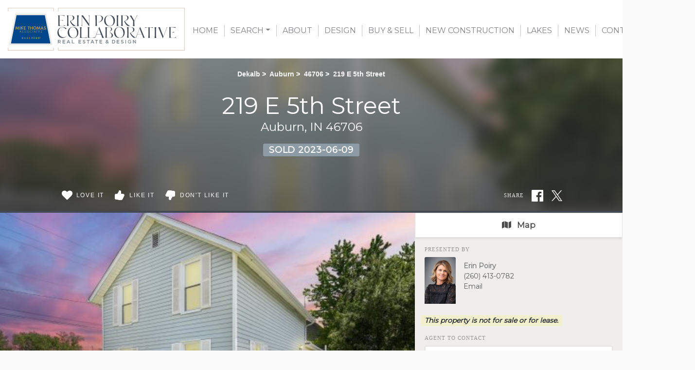

--- FILE ---
content_type: text/html; charset=UTF-8
request_url: https://erinpoiry.com/search/202315524/219-E-5th-Street-Auburn-IN-46706
body_size: 32404
content:
<!DOCTYPE html>
<html lang="en-US" prefix="og: http://ogp.me/ns#" class="antialiased">
<head>
    <meta name="ahrefs-site-verification" content="36f554bacdaa643d6c55eae39454a5112fdce9daf13c55e3744eae3030b9af17">
    <meta name="viewport" content="width=device-width, initial-scale=1.0">
    <title>Sold - 219 E 5th Street, Auburn, IN 46706 | MLS# 202315524</title>
    <meta name="author" content="Erin Poiry" />
    <meta name="description" content="Sold 219 E 5th Street, Auburn, IN 46706 - 3 Beds, 2 Full Baths • 2,784 SqFt • 0.11 Acres • MLS# 202315524 • Residential.">
    <meta name="csrf-token" content="z7Wc29PrpiF9t9OmuTDIA6LGED3EiNZ5QhNWvj1l">
    <meta property="fb:app_id" content="1002409843118233">

<link rel="canonical" href="https://erinpoiry.com/search/202315524/219-E-5th-Street-Auburn-IN-46706" />

<meta property="og:type" content="place">
<meta property="og:url" content="https://erinpoiry.com/search/202315524/219-E-5th-Street-Auburn-IN-46706">
<meta property="og:site_name" content="Erin Poiry">

<meta name="twitter:card" content="summary">
<meta name="twitter:site" content="">
<meta name="twitter:domain" content="erinpoiry.com">

    <meta itemprop="name" content="Sold - 219 E 5th Street, Auburn, IN 46706 | MLS# 202315524">
    <meta property="og:title" content="Sold - 219 E 5th Street, Auburn, IN 46706 | MLS# 202315524">
    <meta name="twitter:title" content="Sold - 219 E 5th Street, Auburn, IN 46706 | MLS# 202315524">

    <meta itemprop="description" content="Sold 219 E 5th Street, Auburn, IN 46706 - 3 Beds, 2 Full Baths • 2,784 SqFt • 0.11 Acres • MLS# 202315524 • Residential.">
    <meta property="og:description" content="Sold 219 E 5th Street, Auburn, IN 46706 - 3 Beds, 2 Full Baths • 2,784 SqFt • 0.11 Acres • MLS# 202315524 • Residential.">
    <meta name="twitter:description" content="Sold 219 E 5th Street, Auburn, IN 46706 - 3 Beds, 2 Full Baths • 2,784 SqFt • 0.11 Acres • MLS# 202315524 • Residential.">

    <meta itemprop="image" content="https://skagga-re.s3.us-east-2.amazonaws.com/listings/202809715/thumbnail.jpg?1684243844">
    <meta property="og:image" content="https://skagga-re.s3.us-east-2.amazonaws.com/listings/202809715/thumbnail.jpg?1684243844">
    <meta name="twitter:image" content="https://skagga-re.s3.us-east-2.amazonaws.com/listings/202809715/thumbnail.jpg?1684243844">
    <meta property="og:image:secure_url" content="https://skagga-re.s3.us-east-2.amazonaws.com/listings/202809715/thumbnail.jpg?1684243844">

    
    <meta property="og:street-address" content="219 E 5th Street" />
    <meta property="og:locality" content="Auburn" />
    <meta property="og:region" content="IN" />
    <meta property="og:postal-code" content="46706" />
    <meta property="og:country-name" content="USA" />

        <meta property="place:location:latitude" content="41.3678532" />
    <meta property="place:location:longitude" content="-85.0535661" />
    
    
    
        <link rel="preconnect" href="https://cdnparap90.paragonrels.com" crossorigin>
    

    
    
        <link rel="icon" href="https://erinpoiry.com/img/mta-favicon.png" type="image/png">
    
        <link rel="preload" href="/css/screen.css?id=e0410dda4a4712aae1895232590b316b" as="style">
    <link rel="preconnect" href="https://cdnjs.cloudflare.com" crossorigin>

    
            <link rel="preload" href="https://maxcdn.bootstrapcdn.com/bootstrap/4.0.0/css/bootstrap.min.css" as="style" integrity="sha384-Gn5384xqQ1aoWXA+058RXPxPg6fy4IWvTNh0E263XmFcJlSAwiGgFAW/dAiS6JXm" crossorigin="anonymous">
        <link rel="stylesheet" href="https://maxcdn.bootstrapcdn.com/bootstrap/4.0.0/css/bootstrap.min.css" media="all" integrity="sha384-Gn5384xqQ1aoWXA+058RXPxPg6fy4IWvTNh0E263XmFcJlSAwiGgFAW/dAiS6JXm" crossorigin="anonymous">
    
    
    
    <link rel="preconnect" href="https://fonts.gstatic.com" crossorigin />


<link rel="preload" as="style" href="https://fonts.googleapis.com/css?family=Merriweather|Montserrat&display=swap" />


<link rel="stylesheet" href="https://fonts.googleapis.com/css?family=Merriweather|Montserrat&display=swap" media="print" onload="this.media='all'" />


<noscript>
    <link rel="stylesheet" href="https://fonts.googleapis.com/css?family=Merriweather|Montserrat&display=swap" />
</noscript>


    <link rel="stylesheet" media="all" href="/css/screen.css?id=e0410dda4a4712aae1895232590b316b">
    <style>:root { --color-brand: #424953;--color-brand-secondary: #c4c8cd;--color-brand-gold: #af9348;--color-brand-grey: #58595b;--color-brand-grey-alt: #424953;--color-brand-grey-line: #e5e5e5;--color-brand-grey-light: #bfbfc0;--color-brand-grey-lighter: #f6f6f6;--color-grey-darker: #8d9ba5;--color-grey-dark: #424953; } .text-brand, .hover\:text-brand:hover, .focus\:text-brand:focus { color:#424953 !important; } .bg-brand, .hover\:bg-brand:hover, .focus\:bg-brand:focus { background-color:#424953 !important; } .border-brand, .hover\:border-brand:hover, .focus\:border-brand:focus { border-color:#424953 !important; } .text-brand-secondary, .hover\:text-brand-secondary:hover, .focus\:text-brand-secondary:focus { color:#c4c8cd !important; } .bg-brand-secondary, .hover\:bg-brand-secondary:hover, .focus\:bg-brand-secondary:focus { background-color:#c4c8cd !important; } .border-brand-secondary, .hover\:border-brand-secondary:hover, .focus\:border-brand-secondary:focus { border-color:#c4c8cd !important; } .text-brand-gold, .hover\:text-brand-gold:hover, .focus\:text-brand-gold:focus { color:#af9348 !important; } .bg-brand-gold, .hover\:bg-brand-gold:hover, .focus\:bg-brand-gold:focus { background-color:#af9348 !important; } .border-brand-gold, .hover\:border-brand-gold:hover, .focus\:border-brand-gold:focus { border-color:#af9348 !important; } .text-brand-grey, .hover\:text-brand-grey:hover, .focus\:text-brand-grey:focus { color:#58595b !important; } .bg-brand-grey, .hover\:bg-brand-grey:hover, .focus\:bg-brand-grey:focus { background-color:#58595b !important; } .border-brand-grey, .hover\:border-brand-grey:hover, .focus\:border-brand-grey:focus { border-color:#58595b !important; } .text-brand-grey-alt, .hover\:text-brand-grey-alt:hover, .focus\:text-brand-grey-alt:focus { color:#424953 !important; } .bg-brand-grey-alt, .hover\:bg-brand-grey-alt:hover, .focus\:bg-brand-grey-alt:focus { background-color:#424953 !important; } .border-brand-grey-alt, .hover\:border-brand-grey-alt:hover, .focus\:border-brand-grey-alt:focus { border-color:#424953 !important; } .text-brand-grey-line, .hover\:text-brand-grey-line:hover, .focus\:text-brand-grey-line:focus { color:#e5e5e5 !important; } .bg-brand-grey-line, .hover\:bg-brand-grey-line:hover, .focus\:bg-brand-grey-line:focus { background-color:#e5e5e5 !important; } .border-brand-grey-line, .hover\:border-brand-grey-line:hover, .focus\:border-brand-grey-line:focus { border-color:#e5e5e5 !important; } .text-brand-grey-light, .hover\:text-brand-grey-light:hover, .focus\:text-brand-grey-light:focus { color:#bfbfc0 !important; } .bg-brand-grey-light, .hover\:bg-brand-grey-light:hover, .focus\:bg-brand-grey-light:focus { background-color:#bfbfc0 !important; } .border-brand-grey-light, .hover\:border-brand-grey-light:hover, .focus\:border-brand-grey-light:focus { border-color:#bfbfc0 !important; } .text-brand-grey-lighter, .hover\:text-brand-grey-lighter:hover, .focus\:text-brand-grey-lighter:focus { color:#f6f6f6 !important; } .bg-brand-grey-lighter, .hover\:bg-brand-grey-lighter:hover, .focus\:bg-brand-grey-lighter:focus { background-color:#f6f6f6 !important; } .border-brand-grey-lighter, .hover\:border-brand-grey-lighter:hover, .focus\:border-brand-grey-lighter:focus { border-color:#f6f6f6 !important; } .text-grey-darker, .hover\:text-grey-darker:hover, .focus\:text-grey-darker:focus { color:#8d9ba5 !important; } .bg-grey-darker, .hover\:bg-grey-darker:hover, .focus\:bg-grey-darker:focus { background-color:#8d9ba5 !important; } .border-grey-darker, .hover\:border-grey-darker:hover, .focus\:border-grey-darker:focus { border-color:#8d9ba5 !important; } .text-grey-dark, .hover\:text-grey-dark:hover, .focus\:text-grey-dark:focus { color:#424953 !important; } .bg-grey-dark, .hover\:bg-grey-dark:hover, .focus\:bg-grey-dark:focus { background-color:#424953 !important; } .border-grey-dark, .hover\:border-grey-dark:hover, .focus\:border-grey-dark:focus { border-color:#424953 !important; } .font-sans{font-family:Montserrat,system-ui,BlinkMacSystemFont,-apple-system,Segoe UI,Roboto,Oxygen,Ubuntu,Cantarell,Fira Sans,Droid Sans,Helvetica Neue,sans-serif!important} .font-serif{font-family:Merriweather,Droid Serif,Constantia,Lucida Bright,Lucidabright,Lucida Serif,Lucida,DejaVu Serif,Bitstream Vera Serif,Liberation Serif,Georgia,serif!important}</style>

    
    <script src="https://cdnjs.cloudflare.com/ajax/libs/jquery/3.5.1/jquery.min.js" integrity="sha512-bLT0Qm9VnAYZDflyKcBaQ2gg0hSYNQrJ8RilYldYQ1FxQYoCLtUjuuRuZo+fjqhx/qtq/1itJ0C2ejDxltZVFg==" crossorigin="anonymous"></script>
    
    <script src="https://cdnjs.cloudflare.com/ajax/libs/popper.js/1.12.9/umd/popper.min.js" integrity="sha384-ApNbgh9B+Y1QKtv3Rn7W3mgPxhU9K/ScQsAP7hUibX39j7fakFPskvXusvfa0b4Q" crossorigin="anonymous"></script>
    <script async src="https://maxcdn.bootstrapcdn.com/bootstrap/4.0.0/js/bootstrap.min.js" integrity="sha384-JZR6Spejh4U02d8jOt6vLEHfe/JQGiRRSQQxSfFWpi1MquVdAyjUar5+76PVCmYl" crossorigin="anonymous"></script>

    <script>
        $.ajaxSetup({headers: {'X-CSRF-TOKEN': $('meta[name="csrf-token"]').attr('content') }});

        window.logInModal = async function(state = 'show') {
            if (state === 'auth') {
                // Successful Login/registeration through modal when guest.
                // Refer to `layouts.hero` for classes to swap.
                                    document.getElementById('js-sign-in-link').remove();
                    let result = await axios.get('user-global-bar');
                    document.getElementById('user-global-bar').innerHTML = result.data;

                    
                    document.getElementById('mobile-menu-button').classList.add('mt-12');
                
                $('#loginModal').modal('hide');
            } else {
                document.getElementById('loginModal').__vue__.showLoginModal = true;
                setTimeout(() => $('#loginModal').modal(state), 100);
            }
        };
    </script>

    <script async type="text/javascript" src="/js/frontend.js?id=4c2f780ca46ae04927c1accd6684e721"></script>
    <script defer type="text/javascript" src="/js/idx.js?id=5a527521315944739ac0fc58451f346d"></script>
    <script defer src="https://unpkg.com/axios@0.26.1/dist/axios.min.js"></script>

    
    
        <link rel="stylesheet" href="https://use.fontawesome.com/releases/v5.3.1/css/all.css" integrity="sha384-mzrmE5qonljUremFsqc01SB46JvROS7bZs3IO2EmfFsd15uHvIt+Y8vEf7N7fWAU" crossorigin="anonymous">
    <style>
        /* Bootstrap Carousel CSS*/
        .carousel{position:relative}.carousel-inner{position:relative;width:100%;overflow:hidden}.carousel-item{position:relative;display:none;-ms-flex-align:center;align-items:center;width:100%;-webkit-backface-visibility:hidden;backface-visibility:hidden;-webkit-perspective:1000px;perspective:1000px}.carousel-item-next,.carousel-item-prev,.carousel-item.active{display:block;transition:-webkit-transform .6s ease;transition:transform .6s ease;transition:transform .6s ease,-webkit-transform .6s ease}@media  screen and (prefers-reduced-motion:reduce){.carousel-item-next,.carousel-item-prev,.carousel-item.active{transition:none}}.carousel-item-next,.carousel-item-prev{position:absolute;top:0}.carousel-item-next.carousel-item-left,.carousel-item-prev.carousel-item-right{-webkit-transform:translateX(0);transform:translateX(0)}@supports ((-webkit-transform-style:preserve-3d) or (transform-style:preserve-3d)){.carousel-item-next.carousel-item-left,.carousel-item-prev.carousel-item-right{-webkit-transform:translate3d(0,0,0);transform:translate3d(0,0,0)}}.active.carousel-item-right,.carousel-item-next{-webkit-transform:translateX(100%);transform:translateX(100%)}@supports ((-webkit-transform-style:preserve-3d) or (transform-style:preserve-3d)){.active.carousel-item-right,.carousel-item-next{-webkit-transform:translate3d(100%,0,0);transform:translate3d(100%,0,0)}}.active.carousel-item-left,.carousel-item-prev{-webkit-transform:translateX(-100%);transform:translateX(-100%)}@supports ((-webkit-transform-style:preserve-3d) or (transform-style:preserve-3d)){.active.carousel-item-left,.carousel-item-prev{-webkit-transform:translate3d(-100%,0,0);transform:translate3d(-100%,0,0)}}.carousel-fade .carousel-item{opacity:0;transition-duration:.6s;transition-property:opacity}.carousel-fade .carousel-item-next.carousel-item-left,.carousel-fade .carousel-item-prev.carousel-item-right,.carousel-fade .carousel-item.active{opacity:1}.carousel-fade .active.carousel-item-left,.carousel-fade .active.carousel-item-right{opacity:0}.carousel-fade .active.carousel-item-left,.carousel-fade .active.carousel-item-prev,.carousel-fade .carousel-item-next,.carousel-fade .carousel-item-prev,.carousel-fade .carousel-item.active{-webkit-transform:translateX(0);transform:translateX(0)}@supports ((-webkit-transform-style:preserve-3d) or (transform-style:preserve-3d)){.carousel-fade .active.carousel-item-left,.carousel-fade .active.carousel-item-prev,.carousel-fade .carousel-item-next,.carousel-fade .carousel-item-prev,.carousel-fade .carousel-item.active{-webkit-transform:translate3d(0,0,0);transform:translate3d(0,0,0)}}.carousel-control-next,.carousel-control-prev{position:absolute;top:0;bottom:0;display:-ms-flexbox;display:flex;-ms-flex-align:center;align-items:center;-ms-flex-pack:center;justify-content:center;width:15%;color:#fff;text-align:center;opacity:.5}.carousel-control-next:focus,.carousel-control-next:hover,.carousel-control-prev:focus,.carousel-control-prev:hover{color:#fff;text-decoration:none;outline:0;opacity:.9}.carousel-control-prev{left:0}.carousel-control-next{right:0}.carousel-control-next-icon,.carousel-control-prev-icon{display:inline-block;width:20px;height:20px;background:transparent no-repeat center center;background-size:100% 100%}.carousel-control-prev-icon{background-image:url("data:image/svg+xml;charset=utf8,%3Csvg xmlns='http://www.w3.org/2000/svg' fill='%23fff' viewBox='0 0 8 8'%3E%3Cpath d='M5.25 0l-4 4 4 4 1.5-1.5-2.5-2.5 2.5-2.5-1.5-1.5z'/%3E%3C/svg%3E")}.carousel-control-next-icon{background-image:url("data:image/svg+xml;charset=utf8,%3Csvg xmlns='http://www.w3.org/2000/svg' fill='%23fff' viewBox='0 0 8 8'%3E%3Cpath d='M2.75 0l-1.5 1.5 2.5 2.5-2.5 2.5 1.5 1.5 4-4-4-4z'/%3E%3C/svg%3E")}.carousel-indicators{position:absolute;right:0;bottom:10px;left:0;z-index:15;display:-ms-flexbox;display:flex;-ms-flex-pack:center;justify-content:center;padding-left:0;margin-right:15%;margin-left:15%;list-style:none}.carousel-indicators li{position:relative;-ms-flex:0 1 auto;flex:0 1 auto;width:30px;height:3px;margin-right:3px;margin-left:3px;text-indent:-999px;cursor:pointer;background-color:rgba(255,255,255,.5)}.carousel-indicators li::before{position:absolute;top:-10px;left:0;display:inline-block;width:100%;height:10px;content:""}.carousel-indicators li::after{position:absolute;bottom:-10px;left:0;display:inline-block;width:100%;height:10px;content:""}.carousel-indicators .active{background-color:#fff}.carousel-caption{position:absolute;right:15%;bottom:20px;left:15%;z-index:10;padding-top:20px;padding-bottom:20px;color:#fff;text-align:center}
    </style>
    <script>
        //  Bootstrap Carousel Swipe jQuery plugin v1.1 | https://github.com/maaaaark/bcSwipe | MIT License
        !function(t){t.fn.swipe=function(e){var n={threshold:50};return e&&t.extend(n,e),this.each(function(){function e(t){1==t.touches.length&&(u=t.touches[0].pageX,c=!0,this.addEventListener("touchmove",o,!1))}function o(e){if(c){var o=e.touches[0].pageX,i=u-o;Math.abs(i)>=n.threshold&&(h(),t(this).carousel(i>0?"next":"prev"))}}function h(){this.removeEventListener("touchmove",o),u=null,c=!1}var u,c=!1;"ontouchstart"in document.documentElement&&this.addEventListener("touchstart",e,!1)}),this}}(jQuery);
        $('.carousel').swipe({ threshold: 50 });
    </script>

<script defer type="module" src="https://cdn.jsdelivr.net/gh/alpinejs/alpine@v2.x.x/dist/alpine.min.js"></script>
<script defer nomodule src="https://cdn.jsdelivr.net/gh/alpinejs/alpine@v2.x.x/dist/alpine-ie11.min.js"></script>


<script>
    function react(endpoint, value = false) {
        return {
            endpoint: endpoint,
            reaction: value || false,
            toggle(value) {
                var revert = this.reaction;

                axios.post(this.endpoint, {
                    type: this.reaction = this.reaction === value ? false : value
                }).catch((error) => {
                    this.reaction = revert;

                    
                    if (error.response.status === 401) {
                        logInModal();
                    }
                });
            },
        }
    }
</script>

    </head>

<body class=" ">
    <!-- Modal -->
<div v-cloak data-vue class="modal fade" id="loginModal" tabindex="-1" role="dialog" aria-labelledby="loginModalLabel" aria-hidden="true">
  <div class="modal-dialog  mx-auto   w-full  sm:w-5/6  md:w-3/5  xl:w-2/5  max-w-full " role="document" v-if="showLoginModal">
    <div class="modal-content">
          <div class="modal-header  pb-6">
            <div class="w-full  flex  justify-between">
              <div class="flex">
                  <div class="p-1  text-xl  bg-brand  text-white  mr-3">
                      <svg class="inline-block  align-middle  fill-current w-12  h-12  fill-current" class="fill-current  align-middle" version="1.1" id="Layer_1" xmlns="http://www.w3.org/2000/svg" xmlns:xlink="http://www.w3.org/1999/xlink" x="0px" y="0px"
	 viewBox="0 0 1408 1617" style="enable-background:new 0 0 1408 1617;" xml:space="preserve">
<path d="M1408,1358c0,80-24.3,143.2-73,189.5s-113.3,69.5-194,69.5H267c-80.7,0-145.3-23.2-194-69.5S0,1438,0,1358
	c0-35.3,1.2-69.8,3.5-103.5s7-70,14-109S33.3,1070.3,44,1037s25-65.8,43-97.5s38.7-58.7,62-81s51.8-40.2,85.5-53.5s70.8-20,111.5-20
	c6,0,20,7.2,42,21.5s46.8,30.3,74.5,48s63.7,33.7,108,48S659.3,924,704,924s89.2-7.2,133.5-21.5s80.3-30.3,108-48s52.5-33.7,74.5-48
	s36-21.5,42-21.5c40.7,0,77.8,6.7,111.5,20s62.2,31.2,85.5,53.5s44,49.3,62,81s32.3,64.2,43,97.5s19.5,69.5,26.5,108.5
	s11.7,75.3,14,109S1408,1322.7,1408,1358z"/>
<path d="M1088,384c0,106-37.5,196.5-112.5,271.5S810,768,704,768s-196.5-37.5-271.5-112.5S320,490,320,384s37.5-196.5,112.5-271.5
	S598,0,704,0s196.5,37.5,271.5,112.5S1088,278,1088,384z"/>
</svg>                  </div>
                  <h5 class="modal-title  font-sans  text-xl  sm:text-2xl" id="loginModalLabel">
                    <span class="text-brand  leading-normal">Sign In
                                        <span class="text-brand  text-sm">&nbsp; | &nbsp; Create Account</span>
                                      </span>
                  </h5>
              </div>
              <button ref="close" type="button" class="close  text-2xl" data-dismiss="modal" aria-label="Close">
                <span aria-hidden="true">&times;</span>
              </button>
            </div>
          </div>

                    <p class="bg-brand  subpage-h4  sm:text-center  mt-0  mb-4  py-3  px-6  text-base  text-white">
          Sign up and receive notifications on saved properties and searches.</p>
          
          <div class="modal-body  py-8  sm:px-12">
            <div class="sm:flex">
              <div class="flex-1  sm:w-9/20 ">
                                <h4 class="subpage-h4  pt-0  mt-0  mb-5">Welcome Back</h4>
                                <vue-form method="POST" action="https://erinpoiry.com/login"
                  :reset="true"
                  @saved="window.logInModal('auth')"
                aria-label="Login" class="p-0  m-0">
                  <div slot-scope="form">

                    <div v-cloak v-if="form.status.error" class="alert  alert-danger  mb-6  rounded">Please try again.</div>

                  <input type="hidden" name="_token" value="z7Wc29PrpiF9t9OmuTDIA6LGED3EiNZ5QhNWvj1l">                  <div id="website_445DIY6ZGXAcHK0D_wrap" style="text-indent: 100%; width:1px; height:1px; white-space: nowrap; overflow: hidden;">
    <input name="website_445DIY6ZGXAcHK0D" type="text" value="" autocomplete="new-password">
    <input name="website_445DIY6ZGXAcHK0D" type="checkbox" value="1">
    <input name="valid_from" type="text" value="[base64]" autocomplete="new-password">
</div>
                  <div class="form-group">
                      <label for="login_email">Email Address</label>
                      <input id="login_email" type="email" class="form-control"
                      :class="{'is-invalid': form.error('email') }"
                      name="email" required>
                      <field-error :message="form.error('email')"></field-error>
                  </div>
                  <div class="form-group">
                      <label for="login_password">Password</label>
                      <input id="login_password" type="password" class="form-control" name="password"
                        :class="{'is-invalid': form.error('password') }"
                        autocomplete="current-password" required>
                      <field-error :message="form.error('password')"></field-error>
                  </div>
                  <div class="form-group">
                    <div class="form-check">
                        <input class="form-check-input  mt-2  mr-1" type="checkbox" name="remember" id="remember">

                        <label class="form-check-label  ml-1" for="remember">
                            Remember Me
                        </label>
                    </div>
                  </div>
                  <button type="submit" class="p-3  text-lg  bg-brand  text-white">Sign In</button>
                                          <a rel="nofollow" class="text-brand  btn btn-link" href="https://erinpoiry.com/password/reset">
                          Forgot Your Password?
                      </a>
                                      </div>
                </vue-form>
              </div>
                            <div class="flex-1 sm:w-9/20  sm:ml-1/10">
                <h4 class="subpage-h4  pt-0  mt-0  mb-5  mt-10  sm:mt-0">Create Account</h4>
                <vue-form method="POST" action="https://erinpoiry.com/register"
                  :reset="true"
                  @saved="window.logInModal('auth')"
                class="p-0  m-0">
                  <div slot-scope="form">

                    <div v-cloak v-if="form.status.error" class="alert  alert-danger  mb-6  rounded">Please correct the errors below:</div>


                  <input type="hidden" name="_token" value="z7Wc29PrpiF9t9OmuTDIA6LGED3EiNZ5QhNWvj1l">                  <div id="website_2Ci2yPF6wZz9MVE7_wrap" style="text-indent: 100%; width:1px; height:1px; white-space: nowrap; overflow: hidden;">
    <input name="website_2Ci2yPF6wZz9MVE7" type="text" value="" autocomplete="new-password">
    <input name="website_2Ci2yPF6wZz9MVE7" type="checkbox" value="1">
    <input name="valid_from" type="text" value="[base64]" autocomplete="new-password">
</div>
                  <div class="form-group">
                      <label for="register_name">Name</label>
                      <input id="register_name" type="text" class="form-control"
                      :class="{'is-invalid': form.error('name') }"
                       name="name" required>
                      <field-error :message="form.error('name')"></field-error>
                   </div>
                  <div class="form-group">
                      <label for="register_email">Email Address</label>
                      <input id="register_email" type="email"
                      :class="{'is-invalid': form.error('email') }"
                      class="form-control" name="email" required>
                      <field-error :message="form.error('email')"></field-error>
                  </div>

                  <div class="form-group">
                      <label for="register_phone">Phone #</label>
                      <input id="register_phone" type="tel"
                      :class="{'is-invalid': form.error('phone') }"
                      class="form-control" name="phone">
                      <field-error :message="form.error('phone')"></field-error>
                  </div>

                  <div class="form-group">
                      <label for="register_password">Password</label>
                      <input id="register_password" type="password"
                      :class="{'is-invalid': form.error('password') }"
                      class="form-control" name="password" autocomplete="new-password" required>
                      <field-error :message="form.error('password')"></field-error>
                  </div>
                  <div class="form-group">
                      <label for="register_password-confirm">Confirm Password</label>
                      <input id="register_password-confirm" type="password" class="form-control" name="password_confirmation" autocomplete="new-password" required>
                  </div>

                <div class="form-group">
                  <label for="assigned_agent_id">Your Agent</label>
                  <fetch-data
                      method="get"
                      url="https://erinpoiry.com/realtors-dropdown"
                  >
                      <div slot="loading" class="loader  p-8">Loading...</div>
                      <div slot-scope="{ items: agents }">
                          <select class="form-control h-auto" name="assigned_agent_id">
                              <option>None</option>
                              <option v-for="agent in agents" :value="agent.id" :key="agent.id" :selected="null == agent.id" v-text="agent.name"></option>
                          </select>
                      </div>
                  </fetch-data>
                </div>

                <div class="form-group">
                  <button type="submit" class="p-3  text-lg  bg-brand  text-white">Create Account</button>
                </div>

                  </div>
                </vue-form>
              </div>
                          </div>
          </div>

       
    </div>
  </div>
</div>
    <div id="app">
        
                <div id="user-global-bar">
                    </div>
        
        <header class="relative z-10">
                                    
            
    <div class="bg-cover  bg-center  bg-no-repeat  w-full   "
        >
    <div
        

        style=""
    >
                    <div style="background:linear-gradient(rgba(255, 255, 255, 1), rgba(255, 255, 255, 1))">
            <nav class="relative  h-20  sm:h-24  md:h-30  flex  flex-1  justify-between  md:justify-start  md:items-stretch  w-full"
                                style="background:linear-gradient(rgba(255, 255, 255, 1), rgba(255, 255, 255, 1))"
                                >
                <div class="flex">
                                            <a href="/"
                            class="">
                            <!-- Generator: Adobe Illustrator 24.3.0, SVG Export Plug-In . SVG Version: 6.00 Build 0)  -->
<svg role="img" aria-label="Erin Poiry." class="inline-block  align-middle  fill-current w-auto  h-20  sm:h-24  md:h-30  inline  mx-4  py-4" version="1.1" id="Layer_1" xmlns="http://www.w3.org/2000/svg" xmlns:xlink="http://www.w3.org/1999/xlink" x="0px" y="0px"
	 width="431.8px" height="104.4px" viewBox="0 0 431.8 104.4" style="enable-background:new 0 0 431.8 104.4;" xml:space="preserve"
	>
<polygon style="fill:#DACDC4;" points="122.4,104.4 122.4,96.9 123.8,96.9 123.8,103 430.4,103 430.4,1.3 123.8,1.3 123.8,8.5 
	122.4,8.5 122.4,0 431.8,0 431.8,104.4 "/>
<path style="fill:#727E83;" d="M127.8,86.8l-2.1-2.9h-1.9v2.9h-1.5v-8.4h3.7c1.9,0,3.1,1,3.1,2.7c0,1.2-0.8,2.3-2,2.6l2.3,3.2
	L127.8,86.8z M126,79.8h-2.1v2.8h2.2c1.1,0,1.7-0.6,1.7-1.4S127.1,79.7,126,79.8L126,79.8z"/>
<path style="fill:#727E83;" d="M140,79.7h-4.8v2.2h4.2v1.3h-4.2v2.3h4.8v1.3h-6.3v-8.4h6.2v1.3C139.9,79.7,140,79.7,140,79.7z"/>
<path style="fill:#727E83;" d="M152.4,86.8h-1.6l-0.9-2h-4l-0.9,2h-1.5l3.7-8.4h1.4L152.4,86.8z M148,80.1l-1.4,3.3h2.9L148,80.1z"
	/>
<path style="fill:#727E83;" d="M156.3,78.4h1.5v7h4.4v1.3h-5.9V78.4z"/>
<path style="fill:#727E83;" d="M178.8,79.7H174v2.2h4.2v1.3H174v2.3h4.8v1.3h-6.3v-8.4h6.2v1.3C178.7,79.7,178.8,79.7,178.8,79.7z"
	/>
<path style="fill:#727E83;" d="M186.5,81.9c1.8,0.4,2.7,1.1,2.7,2.5c0,1.6-1.2,2.5-3,2.5c-1.3,0-2.5-0.5-3.5-1.3l0.9-1.1
	c0.7,0.7,1.7,1.1,2.6,1.1c0.9,0,1.5-0.4,1.5-1.1s-0.3-0.9-1.9-1.3c-1.8-0.4-2.8-1-2.8-2.5s1.2-2.4,2.9-2.4c1.1,0,2.2,0.4,3,1.1
	l-0.8,1.1c-0.6-0.5-1.4-0.8-2.3-0.9c-0.9,0-1.4,0.4-1.4,1S184.9,81.5,186.5,81.9z"/>
<path style="fill:#727E83;" d="M197,86.8h-1.5v-7h-2.7v-1.4h6.8v1.4H197V86.8z"/>
<path style="fill:#727E83;" d="M210.8,86.8h-1.6l-0.9-2h-4l-0.9,2H202l3.7-8.5h1.4L210.8,86.8z M206.4,80.1l-1.4,3.3h2.9L206.4,80.1
	z"/>
<path style="fill:#727E83;" d="M217.1,86.8h-1.5v-7H213v-1.4h6.8v1.4h-2.7V86.8z"/>
<path style="fill:#727E83;" d="M230.2,79.7h-4.8v2.2h4.2v1.3h-4.2v2.3h4.8v1.3H224v-8.4h6.2V79.7z"/>
<path style="fill:#727E83;" d="M245,86.9l-1.1-1.1c-0.7,0.7-1.6,1.1-2.6,1.1c-1.4,0.1-2.6-0.8-2.7-2.2c0-0.1,0-0.1,0-0.2
	c0-1.1,0.7-2,1.8-2.4c-0.4-0.5-0.7-1.1-0.7-1.8c0-1.2,1.1-2.2,2.3-2.1h0.1c1.1-0.1,2.1,0.8,2.2,1.9v0.1c0,1.1-0.7,1.8-1.8,2.2
	l1.4,1.5c0.3-0.5,0.6-1.1,0.9-1.6l1.1,0.6c-0.3,0.7-0.7,1.3-1.1,1.9l1.3,1.3L245,86.9z M241.2,83c-0.6,0.2-1.1,0.7-1.1,1.4
	c0,0.7,0.6,1.3,1.3,1.2h0.1c0.6,0,1.2-0.3,1.6-0.7L241.2,83z M242.1,79.4c-0.6,0-1,0.4-1,1c0,0.5,0.3,0.9,0.6,1.3
	c0.9-0.3,1.3-0.7,1.3-1.3c0-0.5-0.3-0.9-0.8-1C242.1,79.4,242.1,79.4,242.1,79.4L242.1,79.4z"/>
<path style="fill:#727E83;" d="M257.6,86.8h-3.1v-8.4h3.1c2.3-0.2,4.3,1.6,4.5,3.9s-1.6,4.3-3.9,4.5C258,86.8,257.8,86.8,257.6,86.8
	L257.6,86.8z M257.6,79.8H256v5.7h1.6c1.6,0,2.9-1.3,2.9-2.8C260.5,81.1,259.2,79.8,257.6,79.8L257.6,79.8z"/>
<path style="fill:#727E83;" d="M272,79.7h-4.8v2.2h4.2v1.3h-4.2v2.3h4.8v1.3h-6.3v-8.4h6.2L272,79.7L272,79.7z"/>
<path style="fill:#727E83;" d="M279.7,81.9c1.8,0.4,2.7,1.1,2.7,2.5c0,1.6-1.2,2.5-3,2.5c-1.3,0-2.5-0.5-3.5-1.3l0.9-1.1
	c0.7,0.7,1.7,1.1,2.6,1.1s1.5-0.4,1.5-1.1s-0.3-0.9-1.9-1.3c-1.8-0.4-2.8-1-2.8-2.5s1.2-2.4,2.9-2.4c1.1,0,2.2,0.4,3,1.1l-0.8,1.1
	c-0.6-0.5-1.4-0.8-2.3-0.9c-0.9,0-1.4,0.4-1.4,1S278.1,81.5,279.7,81.9z"/>
<path style="fill:#727E83;" d="M288.4,78.4v8.4h-1.5v-8.4H288.4z"/>
<path style="fill:#727E83;" d="M297.2,86.9c-2.3,0.1-4.2-1.7-4.3-4c0-0.1,0-0.2,0-0.3c0-2.4,1.8-4.3,4.2-4.3h0.1
	c1.2-0.1,2.3,0.3,3.2,1.1l-0.9,1.1c-0.6-0.6-1.5-0.9-2.4-0.9c-1.7,0-3,1.4-2.9,3.1s1.4,3,3.1,2.9c0.7,0,1.4-0.2,2-0.6v-1.6h-2.1
	v-1.3h3.6v3.5C299.8,86.4,298.5,86.9,297.2,86.9z"/>
<path style="fill:#727E83;" d="M311.2,78.4h1.5v8.4h-1.3l-4.6-6v6h-1.4v-8.4h1.4l4.5,5.8L311.2,78.4z"/>
<path style="fill:#434A54;" d="M123.5,34.8v3c0,1.1,0,2.1-0.1,3.1c0,0.8-0.1,1.6-0.3,2.4c-0.1,0.4-0.3,0.8-0.7,1h17.2v-1.8
	c-1.1,0.5-2.3,0.9-3.6,1.1c-1.6,0.3-3.2,0.4-4.8,0.3h-1.7c-0.9,0.1-1.8-0.3-2.4-0.9c-0.5-0.7-0.8-1.5-0.7-2.4v-9.8h2.5
	c1.1,0,2.2,0.1,3.3,0.2c0.8,0.1,1.7,0.3,2.4,0.7v-2c-0.8,0.3-1.6,0.6-2.4,0.7c-1.1,0.1-2.2,0.2-3.3,0.2h-2.5V18.8h3.8
	c2.9-0.1,5.7,0.3,8.4,1.4v-1.7h-16.3c0.3,0.2,0.6,0.6,0.7,1c0.2,0.8,0.3,1.6,0.3,2.4c0.1,1,0.1,2,0.1,3.1v9.8H123.5z"/>
<path style="fill:#434A54;" d="M172.4,25c0-1.1,0.1-2.1,0.1-3.1c0-0.8,0.1-1.6,0.3-2.4c0.1-0.4,0.3-0.8,0.7-1h-5.2
	c0.3,0.2,0.6,0.6,0.7,1c0.2,0.8,0.3,1.6,0.3,2.4c0.1,0.9,0.1,2,0.1,3s0,2.1,0,3V35c0,0.9,0,1.9,0,3s-0.1,2.1-0.1,3.1
	c0,0.8-0.1,1.6-0.3,2.4c-0.1,0.4-0.3,0.8-0.7,1h5.2c-0.3-0.2-0.6-0.6-0.7-1c-0.2-0.8-0.3-1.6-0.3-2.4c-0.1-1-0.1-2-0.1-3.1
	s0-2.1,0-3v-7C172.4,27.1,172.4,26.1,172.4,25z"/>
<path style="fill:#434A54;" d="M180.6,34.8v3c0,1.1,0,2.2-0.1,3.1c0,0.8-0.1,1.6-0.3,2.4c-0.1,0.4-0.3,0.8-0.7,1h2.6
	c-0.3-0.2-0.5-0.6-0.6-1c-0.2-0.8-0.3-1.6-0.3-2.4c-0.1-1-0.1-2-0.1-3.1s0-2.1,0-3V20.9l17.2,23.9h0.4V28c0-0.9,0-1.9,0-3
	s0.1-2.1,0.1-3.1c0-0.8,0.1-1.6,0.3-2.4c0.1-0.4,0.3-0.8,0.6-1c0,0-2,0.1-2.5,0c0.2,0.3,0.4,0.6,0.5,0.9c0.2,0.8,0.3,1.6,0.3,2.4
	c0.1,1,0.1,2,0.1,3.1s0,2.1,0,3v11.2l-14.8-20.7h-3.8c0.3,0.2,0.6,0.6,0.7,1c0.2,0.8,0.3,1.6,0.3,2.4c0.1,1,0.1,2,0.1,3.1V34.8
	L180.6,34.8z"/>
<path style="fill:#434A54;" d="M214.2,34.8v3c0,1.1,0,2.1-0.1,3.1c0,0.8-0.1,1.6-0.3,2.4c-0.1,0.4-0.3,0.8-0.7,1h5.2
	c-0.3-0.2-0.6-0.6-0.7-1c-0.2-0.8-0.3-1.6-0.3-2.4c-0.1-0.9-0.1-2-0.1-3.1s0-2.1,0-3v-16h5.6c1.3-0.1,2.7,0.3,3.8,1
	c1,0.6,1.7,1.5,2.2,2.6s0.7,2.3,0.6,3.5c-0.1,1.3-0.4,2.6-1,3.8c-0.7,1.3-1.6,2.5-2.8,3.4c-1.3,1.1-2.9,1.9-4.6,2.4l0.1,0.2
	c2-0.3,3.9-1,5.7-2c1.5-0.9,2.8-2,3.8-3.4c0.9-1.2,1.4-2.5,1.6-4c0.2-1.3-0.1-2.6-0.7-3.8c-0.7-1.3-1.8-2.3-3.2-2.9
	c-1.8-0.8-3.8-1.2-5.9-1.1h-9.7c0.3,0.2,0.6,0.6,0.7,1c0.2,0.8,0.3,1.6,0.3,2.4c0.1,1,0.1,2,0.1,3.1L214.2,34.8L214.2,34.8z"/>
<path style="fill:#434A54;" d="M261.3,31.4c0-2-0.3-4-1.1-5.9c-0.7-1.6-1.7-3-3-4.2c-1.2-1.1-2.6-2-4.2-2.5c-3.1-1.1-6.5-1.1-9.6,0
	c-1.6,0.5-3,1.4-4.2,2.5c-1.3,1.2-2.3,2.6-3,4.2c-0.8,1.9-1.2,3.9-1.1,5.9c0,2,0.3,4,1.1,5.9c0.7,1.6,1.7,3,3,4.2
	c1.2,1.1,2.6,2,4.2,2.5c3.1,1.1,6.5,1.1,9.6,0c1.5-0.5,3-1.4,4.2-2.5c1.3-1.2,2.3-2.6,3-4.2C260.9,35.4,261.3,33.4,261.3,31.4z
	 M257.7,36c-0.3,1.6-0.9,3.2-1.8,4.6c-0.8,1.2-1.8,2.1-3.1,2.8c-1.2,0.6-2.5,1-3.8,1c-1.1,0-2.2-0.2-3.2-0.7c-1.1-0.5-2.1-1.2-3-2.1
	c-1-1-1.9-2.2-2.5-3.5c-0.7-1.6-1.3-3.3-1.6-5c-0.4-2.1-0.5-4.2-0.1-6.3c0.3-1.6,0.9-3.2,1.8-4.6c0.8-1.2,1.8-2.2,3.1-2.9
	c1.2-0.7,2.5-1,3.8-1c1.1,0,2.2,0.2,3.2,0.7c1.1,0.5,2.1,1.2,3,2.1c1,1,1.8,2.2,2.5,3.5c0.8,1.6,1.3,3.3,1.6,5
	C258,31.8,258.1,33.9,257.7,36L257.7,36z"/>
<path style="fill:#434A54;" d="M266.1,37.9c0,1.1,0,2.1-0.1,3.1c0,0.8-0.1,1.6-0.3,2.4c-0.1,0.4-0.3,0.8-0.7,1h5.2
	c-0.3-0.2-0.6-0.6-0.7-1c-0.2-0.8-0.3-1.6-0.3-2.4c-0.1-1-0.1-2-0.1-3.1s0-2.1,0-3V28c0-0.9,0-1.9,0-3s0-2.1,0.1-3.1
	c0-0.8,0.1-1.6,0.3-2.4c0.1-0.4,0.3-0.8,0.7-1H265c0.3,0.2,0.6,0.6,0.7,1c0.2,0.8,0.3,1.6,0.3,2.4c0.1,0.9,0.1,2,0.1,3s0,2.1,0,3V35
	C266.1,35.8,266.1,36.8,266.1,37.9z"/>
<path style="fill:#434A54;" d="M298.6,20.4c0.7,1,1.4,2.1,2.2,3.4l4.9,8.2v3c0,0.9,0,1.9,0,3s0,2.1-0.1,3.1
	c-0.1,0.8-0.2,1.6-0.3,2.4c-0.1,0.4-0.3,0.8-0.6,1h5.1c-0.3-0.2-0.5-0.6-0.6-1c-0.2-0.8-0.3-1.6-0.3-2.4c-0.1-1-0.1-2-0.1-3.1
	s0-2.1,0-3v-2.9v-0.7l4.4-7.7c0.3-0.6,0.7-1.2,1-1.8s0.7-1.1,1-1.6s0.6-0.8,0.9-1.1c0.1-0.2,0.3-0.3,0.5-0.4h-1.9
	c0.1,0.1,0.2,0.3,0.1,0.5c-0.1,0.4-0.2,0.8-0.4,1.2c-0.2,0.5-0.5,1-0.8,1.6l-1,1.7l-4.1,7.3l-4.3-7.2c-0.3-0.5-0.6-1-0.9-1.6
	s-0.6-1.1-0.9-1.6c-0.2-0.4-0.4-0.8-0.5-1.3c-0.1-0.2,0-0.4,0.2-0.5H297C297.6,19.1,298.1,19.7,298.6,20.4z"/>
<path style="fill:#434A54;" d="M140.4,70.9c-1.4,0.6-3,1-4.5,1s-3-0.3-4.4-0.9c-1.5-0.6-2.8-1.6-3.8-2.7c-1.2-1.3-2.1-2.8-2.7-4.5
	c-0.7-2-1.1-4.1-1-6.2c0-1.4,0.2-2.8,0.7-4.1c0.5-1.2,1.1-2.2,2-3.1c0.8-0.9,1.8-1.5,2.9-2c1.1-0.5,2.3-0.7,3.5-0.7
	c1.6,0,3.1,0.4,4.5,1.1c1.5,1,3,2.2,4.2,3.6l1.5-2.3c-1.4-1-2.9-1.7-4.5-2.2s-3.2-0.7-4.9-0.7c-1.6,0-3.2,0.3-4.8,0.8
	c-1.5,0.5-2.9,1.3-4.1,2.4c-1.2,1.1-2.2,2.5-2.8,4.1c-0.8,1.9-1.1,3.9-1.1,5.9c-0.1,1.9,0.3,3.8,1,5.6c0.6,1.5,1.6,2.9,2.8,4.1
	c1.2,1.1,2.5,2,4,2.5c1.5,0.6,3.1,0.9,4.6,0.9c2,0,4-0.5,5.8-1.3c2-0.9,3.7-2.3,5-4.1l-0.1-0.1C143.3,69.3,141.9,70.3,140.4,70.9z"
	/>
<path style="fill:#434A54;" d="M168.2,50.2c-1.2-1.1-2.6-2-4.2-2.5c-3.1-1.1-6.5-1.1-9.6,0c-1.6,0.5-3,1.4-4.2,2.5
	c-1.3,1.2-2.3,2.6-3,4.2c-1.5,3.8-1.5,8,0,11.8c0.7,1.6,1.7,3,3,4.2c1.2,1.1,2.6,2,4.2,2.5c3.1,1.1,6.5,1.1,9.6,0
	c3.2-1.1,5.8-3.6,7.1-6.7c1.5-3.8,1.5-8,0-11.8C170.5,52.8,169.5,51.4,168.2,50.2z M168.8,64.9c-0.3,1.6-0.9,3.2-1.8,4.6
	c-0.8,1.2-1.8,2.1-3.1,2.8c-1.2,0.6-2.5,1-3.8,1c-1.1,0-2.2-0.2-3.2-0.7c-1.1-0.5-2.1-1.2-3-2.1c-1-1-1.8-2.2-2.4-3.5
	c-0.8-1.6-1.3-3.3-1.6-5c-0.4-2.1-0.5-4.2-0.1-6.3c0.3-1.6,0.9-3.2,1.8-4.6c0.8-1.2,1.8-2.2,3.1-2.8c1.2-0.6,2.5-1,3.8-1
	c1.1,0,2.2,0.2,3.2,0.7c1.1,0.5,2.1,1.2,3,2.1c1,1,1.8,2.2,2.4,3.5c0.8,1.6,1.3,3.3,1.6,5C169.1,60.7,169.1,62.8,168.8,64.9z"/>
<path style="fill:#434A54;" d="M184.3,72.8h-2.1c-1.3,0.2-2.5-0.6-2.7-1.9c0-0.3-0.1-0.5,0-0.8V56.8c0-0.9,0-1.9,0-3s0-2.1,0.1-3.1
	c0-0.8,0.2-1.6,0.3-2.3c0.1-0.4,0.3-0.8,0.7-1h-5.2c0.3,0.2,0.6,0.6,0.7,1c0.2,0.8,0.3,1.6,0.3,2.4c0.1,1,0.1,2,0.1,3.1v12.8
	c0,1.1,0,2.1-0.1,3.1c0,0.8-0.1,1.6-0.3,2.4c-0.1,0.4-0.3,0.8-0.7,1h17.2v-1.8c-1.1,0.5-2.3,0.9-3.5,1.1
	C187.4,72.8,185.9,72.9,184.3,72.8z"/>
<path style="fill:#434A54;" d="M203.3,72.8h-2.1c-0.8,0.1-1.6-0.2-2.2-0.8c-0.4-0.5-0.6-1.2-0.6-1.9V56.8c0-0.9,0-1.9,0-3
	s0-2.1,0.1-3.1c0-0.8,0.1-1.6,0.3-2.4c0.1-0.4,0.3-0.8,0.7-1h-5.1c0.3,0.2,0.6,0.6,0.7,1c0.2,0.8,0.3,1.6,0.3,2.4
	c0.1,1,0.1,2,0.1,3.1v12.8c0,1.1,0,2.1-0.1,3.1c0,0.8-0.1,1.6-0.3,2.4c-0.1,0.4-0.3,0.8-0.7,1h17.2v-1.8c-1.1,0.5-2.3,0.9-3.5,1.1
	C206.5,72.8,204.9,72.9,203.3,72.8z"/>
<path style="fill:#434A54;" d="M233.7,71.8c-0.3-0.5-0.5-0.9-0.8-1.4c-0.2-0.5-0.5-1.1-0.7-1.7l-9-21.9H223L214.2,69
	c-0.2,0.5-0.4,1-0.6,1.5s-0.4,1-0.6,1.4c-0.2,0.3-0.3,0.7-0.6,1c-0.1,0.2-0.3,0.3-0.5,0.4h1.8c-0.2-0.4-0.2-0.8,0-1.2
	c0.2-0.8,0.6-1.8,1-3l1.5-3.8h11.3l1.2,3c0.2,0.5,0.4,1.1,0.6,1.7c0.2,0.5,0.4,1.1,0.5,1.6c0.1,0.4,0.1,0.8,0.1,1.2
	c0,0.3-0.5,0.5-0.5,0.5h5.8c-0.3-0.1-0.5-0.2-0.7-0.4C234.1,72.5,233.9,72.1,233.7,71.8z M216.4,64.8l5.5-14.1l5.5,14.1H216.4z"/>
<path style="fill:#434A54;" d="M254.7,63.2c-0.6-0.5-1.2-0.9-1.8-1.3l-1.8-1.1c-0.5-0.3-1-0.6-1.4-1c-0.3-0.2-0.5-0.6-0.5-1
	c0-0.6,0.3-1.2,0.8-1.5l1.8-1.2c0.7-0.4,1.3-1,1.8-1.6c0.6-0.7,0.9-1.6,0.8-2.6c0-1.3-0.6-2.5-1.7-3.3c-1.1-0.8-2.9-1.2-5.3-1.2
	h-10.1c0.3,0.2,0.6,0.6,0.7,1c0.2,0.8,0.3,1.6,0.3,2.4c0.1,1,0.1,2,0.1,3.1v12.7c0,1.1,0,2.1-0.1,3.1c0,0.8-0.2,1.6-0.3,2.4
	c-0.1,0.4-0.3,0.8-0.7,1h10.8c1.3,0,2.5-0.1,3.7-0.5c1-0.3,1.9-0.7,2.6-1.3c0.7-0.5,1.2-1.1,1.6-1.9c0.3-0.7,0.5-1.4,0.5-2.2
	c0-0.8-0.2-1.6-0.5-2.3C255.7,64.3,255.3,63.7,254.7,63.2z M252.1,71.2c-1.1,1.2-2.6,1.8-4.1,1.6h-4.1c-0.5,0-0.9,0-1.4-0.2
	c-0.3-0.1-0.5-0.3-0.7-0.5s-0.3-0.5-0.3-0.8s0-0.7,0-1.1V52c0-0.9,0-1.6,0.1-2.2c0-0.4,0.1-0.9,0.3-1.3c0.1-0.3,0.3-0.5,0.5-0.6
	c0.3-0.1,0.6-0.2,0.9-0.2h4.3c2.2-0.3,4.1,1.2,4.4,3.4c0,0.3,0,0.6,0,0.9c0,0.8-0.1,1.6-0.5,2.3c-0.3,0.6-0.7,1.2-1.1,1.7
	c-0.4,0.5-0.7,1-1,1.4s-0.5,0.9-0.5,1.4c0,0.6,0.3,1.2,0.7,1.6l1.6,1.6c0.6,0.6,1.1,1.3,1.6,2c0.5,0.9,0.8,1.9,0.7,2.9
	C253.6,68.4,253.1,70,252.1,71.2z"/>
<path style="fill:#434A54;" d="M281.2,50.2c-1.2-1.1-2.6-2-4.2-2.5c-3.1-1.1-6.5-1.1-9.6,0c-1.6,0.5-3,1.4-4.2,2.5
	c-1.2,1.2-2.2,2.6-2.9,4.2c-1.5,3.8-1.5,8,0,11.8c1.3,3.1,3.9,5.6,7.1,6.7c3.1,1.1,6.5,1.1,9.6,0c3.2-1.1,5.8-3.6,7.1-6.7
	c1.5-3.8,1.5-8,0-11.8C283.5,52.8,282.5,51.4,281.2,50.2z M281.8,64.9c-0.3,1.6-0.9,3.2-1.8,4.6c-0.8,1.2-1.8,2.1-3.1,2.8
	c-1.2,0.6-2.5,1-3.8,1c-1.1,0-2.2-0.2-3.2-0.7c-1.1-0.5-2.1-1.2-3-2.1c-1-1-1.8-2.2-2.5-3.5c-0.8-1.6-1.3-3.3-1.6-5
	c-0.4-2.1-0.5-4.2-0.1-6.3c0.3-1.6,0.9-3.2,1.8-4.6c0.8-1.2,1.8-2.2,3.1-2.8c1.2-0.6,2.5-1,3.8-1c1.1,0,2.2,0.2,3.2,0.7
	c1.1,0.5,2.1,1.2,3,2.1c1,1,1.8,2.2,2.5,3.5c0.8,1.6,1.3,3.3,1.6,5C282.1,60.7,282.1,62.8,281.8,64.9z"/>
<path style="fill:#434A54;" d="M333.4,71.8c-0.3-0.5-0.5-0.9-0.8-1.4c-0.2-0.5-0.5-1.1-0.7-1.7l-9-21.9h-0.3L313.9,69
	c-0.2,0.5-0.4,1-0.6,1.5s-0.4,1-0.6,1.4c-0.2,0.3-0.3,0.7-0.5,1l0,0c-0.4-0.2-0.8-0.4-1.2-0.6c-6.2-3.5-10.6-9.2-10.7-10.6
	c-0.1-0.5,0.2-1,0.7-1.2c2.6-1.1,4.2-1.6,6-3.1c2.5-2.1,1.9-5.8,1.5-6.5s-0.9-1.4-1.6-1.9c-0.8-0.6-1.7-1-2.7-1.3
	c-1.3-0.3-2.7-0.5-4-0.5h-9.9c0.3,0.2,0.6,0.6,0.7,1c0.2,0.8,0.3,1.6,0.3,2.4c0.1,1,0.1,2,0.1,3.1s0,9.9,0,9.9c0,0.9,0,1.9,0,3
	s0,2.1-0.1,3.1c0,0.8-0.1,1.6-0.3,2.4c-0.1,0.4-0.3,0.8-0.7,1h5.2c-0.3-0.2-0.6-0.6-0.7-1c-0.2-0.8-0.3-1.7-0.3-2.5
	c-0.1-1-0.1-2-0.1-3.1s0-2.1,0-3v-16h5.9c1.6-0.1,3.1,0.5,4.2,1.7c1,1.2,1.5,2.8,1.4,4.4c0,2.9-1.2,5-6.3,7.1
	c-0.7,0.2-1.2,1-0.9,1.8c0,0,0,0,0,0.1c0.4,2,4.2,8,8.4,10.5h4.7l0,0h1.8c-0.2-0.4-0.2-0.8,0-1.2c0.2-0.8,0.6-1.8,1-3l1.5-3.8h11.4
	l1.2,3l0.6,1.7c0.2,0.5,0.4,1.1,0.5,1.6c0.1,0.4,0.1,0.8,0.1,1.2c0,0.3-0.5,0.5-0.5,0.5h5.8c-0.3-0.1-0.5-0.2-0.7-0.4
	C333.9,72.5,333.6,72.1,333.4,71.8z M316,64.8l5.5-14.1l5.6,14.1H316z"/>
<path style="fill:#434A54;" d="M334.9,49.1c1.1-0.5,2.3-0.9,3.5-1.1c1.5-0.2,3.1-0.4,4.6-0.3v16.1c0,0.9,0,1.9,0,3s0,2.1-0.1,3.1
	c0,0.8-0.1,1.6-0.3,2.4c-0.1,0.4-0.3,0.8-0.7,1h5.2c-0.3-0.2-0.6-0.6-0.7-1c-0.2-0.8-0.3-1.6-0.3-2.4c-0.1-1-0.1-2-0.1-3.1
	s0-2.1,0-3v-16c1.5,0,3.1,0.1,4.6,0.3c1.2,0.2,2.3,0.6,3.4,1.1v-1.7h-19L334.9,49.1z"/>
<path style="fill:#434A54;" d="M361.5,53.9c0-1.1,0-2.1,0.1-3.1c0-0.8,0.1-1.6,0.3-2.4c0.1-0.4,0.3-0.8,0.7-1h-5.2
	c0.3,0.2,0.6,0.6,0.7,1c0.2,0.8,0.3,1.6,0.3,2.4c0.1,1,0.1,2,0.1,3.1s0,2.1,0,3V64c0,0.9,0,1.9,0,3s0,2.1-0.1,3.1
	c0,0.8-0.1,1.6-0.3,2.4c-0.1,0.4-0.3,0.8-0.7,1h5.2c-0.3-0.2-0.6-0.6-0.7-1c-0.2-0.8-0.3-1.6-0.3-2.4c-0.1-1-0.1-2-0.1-3.1
	s0-2.1,0-3v-6.8C361.5,56,361.5,55,361.5,53.9z"/>
<path style="fill:#434A54;" d="M387.6,48.6c-0.3,1-0.6,2-1,3l-7.1,18.2l-6.9-17.4c-0.2-0.5-0.4-1.1-0.6-1.7
	c-0.2-0.5-0.4-1.1-0.5-1.6c-0.1-0.4-0.1-0.8-0.1-1.2c0-0.3,0.5-0.5,0.5-0.5h-5.7c0.3,0.1,0.5,0.2,0.7,0.4c0.3,0.3,0.5,0.6,0.7,1
	c0.3,0.5,0.5,0.9,0.7,1.4c0.2,0.6,0.5,1.1,0.7,1.7l9,22h0.3l8.7-22.2c0.2-0.5,0.4-1,0.6-1.5s0.4-1,0.6-1.4c0.2-0.3,0.3-0.6,0.6-0.9
	c0.1-0.2,0.3-0.3,0.5-0.4h-1.8C387.7,47.7,387.7,48.2,387.6,48.6z"/>
<path style="fill:#434A54;" d="M406.7,72.5c-1.6,0.3-3.2,0.4-4.8,0.3h-1.7c-0.9,0.1-1.8-0.3-2.4-0.9c-0.5-0.7-0.7-1.5-0.7-2.4v-9.8
	h2.5c1.1,0,2.2,0.1,3.3,0.2c0.8,0.1,1.6,0.4,2.4,0.7v-2c-0.8,0.3-1.6,0.5-2.4,0.7c-1.1,0.1-2.2,0.2-3.3,0.2h-2.5V47.7h3.9
	c2.8,0.1,5.6,0.6,8.4,1.4v-1.8h-16.3c0.3,0.2,0.6,0.6,0.7,1c0.2,0.8,0.3,1.6,0.3,2.4c0.1,1,0.1,2,0.1,3.1v12.8c0,1.1,0,2.1-0.1,3.1
	c0,0.8-0.1,1.6-0.3,2.4c-0.1,0.4-0.3,0.8-0.7,1h17.2v-1.8C409.1,71.9,407.9,72.2,406.7,72.5z"/>
<path style="fill:#434A54;" d="M144.7,40.9c-0.1,0.8-0.2,1.6-0.3,2.4c-0.1,0.4-0.3,0.8-0.7,1h5.2c-0.3-0.2-0.6-0.6-0.7-1
	c-0.2-0.8-0.3-1.6-0.3-2.4c-0.1-1-0.1-2-0.1-3.1s0-2.1,0-3v-16h5.9c1.6-0.1,3.1,0.5,4.2,1.6c1,1.2,1.5,2.8,1.4,4.4
	c0,2.9-1.2,5-6.3,7.1c-0.7,0.2-1.2,1-0.9,1.8c0,0,0,0,0,0.1c0.4,2,4.2,8,8.4,10.6h6c-0.7-0.3-1.4-0.6-2-0.9
	c-6.2-3.5-10.6-9.2-10.7-10.5c-0.1-0.5,0.1-1,0.6-1.2c2.6-1.1,4.2-1.6,6-3.1c2.5-2.1,1.9-5.8,1.6-6.5c-0.4-0.7-0.9-1.4-1.6-1.9
	c-0.8-0.6-1.7-1-2.7-1.3c-1.3-0.3-2.7-0.5-4-0.5h-9.9c0.3,0.2,0.6,0.6,0.7,1c0.2,0.8,0.3,1.6,0.3,2.4c0.1,1,0.1,2,0.1,3.1
	s0,9.9,0,9.9c0,0.9,0,1.9,0,3S144.8,40,144.7,40.9z"/>
<path style="fill:#434A54;" d="M298.7,44.3c-0.7-0.3-1.4-0.6-2-0.9c-6.2-3.5-10.6-9.2-10.7-10.5c-0.1-0.5,0.2-1,0.7-1.2
	c2.6-1.1,4.2-1.6,6-3.1c2.5-2.1,1.9-5.8,1.6-6.5c-0.4-0.7-0.9-1.4-1.6-1.9c-0.8-0.6-1.7-1-2.7-1.3c-1.3-0.3-2.7-0.5-4-0.5h-10
	c0.3,0.2,0.6,0.6,0.7,1c0.2,0.8,0.3,1.6,0.3,2.4c0.1,1,0.1,2,0.1,3.1s0,9.9,0,9.9c0,0.9,0,1.9,0,3s0,2.1-0.1,3.1
	c0,0.8-0.1,1.6-0.3,2.4c-0.1,0.4-0.3,0.8-0.7,1h5.2c-0.3-0.2-0.6-0.6-0.7-1c-0.2-0.8-0.3-1.6-0.3-2.4c-0.1-1-0.1-2-0.1-3.1
	s0-2.1,0-3v-16h5.9c1.6-0.1,3.1,0.5,4.2,1.6c1,1.2,1.5,2.8,1.4,4.4c0,2.9-1.2,5-6.3,7.1c-0.7,0.2-1.2,1-0.9,1.8c0,0,0,0,0,0.1
	c0.4,2,4.2,8,8.4,10.6L298.7,44.3z"/>
<polygon style="fill:#DACDC4;" points="0,0 0,8.5 1.4,8.5 1.4,1.3 111.1,1.3 111.1,8.5 112.5,8.5 112.5,0 "/>
<polygon style="fill:#DACDC4;" points="111.1,103 1.4,103 1.4,96.9 0,96.9 0,104.4 112.5,104.4 112.5,96.9 111.1,96.9 "/>
<g>
	<path style="fill:#E6E7E8;" d="M3.3,89.9l15.1-75.1c0.1-0.3,0.4-0.6,0.7-0.6h74c0.3,0,0.6,0.2,0.7,0.6l14.7,75.1
		c0.1,0.4-0.3,0.9-0.7,0.9H4C3.5,90.8,3.2,90.4,3.3,89.9z"/>
	<path style="fill:#00468B;" d="M21.3,18.6L7.9,86.3C7.8,86.6,8.1,87,8.5,87h94.7c0.4,0,0.7-0.4,0.6-0.8L90.5,18.6
		c-0.1-0.3-0.3-0.5-0.6-0.5h-68C21.6,18,21.4,18.3,21.3,18.6z"/>
	<g>
		<path style="fill:#AA985D;" d="M18.5,53l1.4-7.8h1l2.1,5l2.2-5h1l1.3,7.8H26l-0.7-4.7l-2.1,4.8h-0.4l-2-4.8L20,53H18.5z"/>
		<path style="fill:#AA985D;" d="M30.4,45.3V53h-1.5v-7.7H30.4z"/>
		<path style="fill:#AA985D;" d="M33.7,48.5l2.8-3.3h1.9l-3.3,3.6l3.4,4.1h-2l-2.7-3.4l-0.2,0.2V53h-1.5v-7.7h1.5L33.7,48.5
			L33.7,48.5z"/>
		<path style="fill:#AA985D;" d="M43.6,46.6h-2.8v1.7h2.7v1.3h-2.7v2.1h2.8V53h-4.3v-7.7h4.3V46.6z"/>
		<path style="fill:#AA985D;" d="M51.5,53H50v-6.4h-1.7v-1.3h4.9v1.3h-1.7V53z"/>
		<path style="fill:#AA985D;" d="M55.9,48.2h3.3v-3h1.5V53h-1.5v-3.4h-3.3V53h-1.5v-7.7h1.5V48.2z"/>
		<path style="fill:#AA985D;" d="M61.8,49.1c0-2.3,1.8-4,4.1-4s4.1,1.8,4.1,4c0,2.3-1.8,4-4.1,4C63.6,53.1,61.8,51.4,61.8,49.1z
			 M63.3,49.1c0,1.5,1.2,2.7,2.6,2.7s2.6-1.2,2.6-2.7s-1.2-2.6-2.6-2.6S63.3,47.6,63.3,49.1z"/>
		<path style="fill:#AA985D;" d="M70.5,53l1.4-7.8h1l2.1,5l2.2-5h1l1.3,7.8H78l-0.7-4.7l-2.1,4.8h-0.4l-2-4.8L72,53H70.5z"/>
		<path style="fill:#AA985D;" d="M85.2,51.3h-3.1L81.4,53h-1.6l3.3-7.9h1.1l3.2,7.9h-1.6L85.2,51.3z M84.8,50.1l-1.1-2.8l-1.1,2.8
			H84.8z"/>
		<path style="fill:#AA985D;" d="M93,46l-0.8,1c-0.4-0.4-0.8-0.6-1.2-0.6c-0.6,0-1.1,0.4-1.1,0.9c0,0.4,0.3,0.6,1.2,1
			c0.9,0.3,1.2,0.5,1.5,0.8c0.4,0.4,0.7,0.9,0.7,1.6c0,1.5-1.1,2.5-2.7,2.5c-1.1,0-2-0.5-2.6-1.5l1-0.9c0.3,0.7,0.9,1,1.6,1
			s1.2-0.4,1.2-1.1c0-0.6-0.2-0.8-1.5-1.2c-0.6-0.2-1-0.4-1.3-0.7c-0.4-0.3-0.6-0.8-0.6-1.4c0-1.3,1-2.2,2.4-2.2
			C91.6,45.1,92.4,45.4,93,46z"/>
	</g>
	<g>
		<path style="fill:#AA985D;" d="M31.8,59.2h-2.2L29,60.6h-0.6l2.4-5.4l2.3,5.4h-0.6L31.8,59.2z M31.6,58.7l-0.9-2.1l-0.9,2.1H31.6z
			"/>
		<path style="fill:#AA985D;" d="M37.9,56.2l-0.5,0.3C37.2,56.1,37,56,36.6,56c-0.5,0-0.9,0.3-0.9,0.8c0,0.3,0.2,0.5,0.7,0.8
			l0.5,0.2c0.8,0.4,1.2,0.8,1.2,1.4c0,0.9-0.7,1.6-1.6,1.6c-0.8,0-1.4-0.5-1.6-1.3l0.6-0.2c0.1,0.6,0.5,0.9,1,0.9c0.6,0,1-0.4,1-1
			c0-0.4-0.2-0.7-0.9-1L36.2,58c-0.7-0.3-1-0.7-1-1.3c0-0.8,0.6-1.3,1.4-1.3C37.2,55.4,37.6,55.7,37.9,56.2z"/>
		<path style="fill:#AA985D;" d="M43.6,56.2l-0.5,0.3c-0.3-0.4-0.5-0.6-0.9-0.6c-0.5,0-0.9,0.3-0.9,0.8c0,0.3,0.2,0.5,0.7,0.8
			l0.5,0.2c0.8,0.4,1.2,0.8,1.2,1.4c0,0.9-0.7,1.6-1.6,1.6c-0.8,0-1.4-0.5-1.6-1.3l0.6-0.2c0.1,0.6,0.5,0.9,1,0.9c0.6,0,1-0.4,1-1
			c0-0.4-0.2-0.7-0.9-1L41.9,58c-0.7-0.3-1-0.7-1-1.3c0-0.8,0.6-1.3,1.4-1.3C42.9,55.4,43.3,55.7,43.6,56.2z"/>
		<path style="fill:#AA985D;" d="M46.2,58.1c0-1.5,1.2-2.7,2.7-2.7s2.7,1.2,2.7,2.7s-1.2,2.7-2.7,2.7C47.4,60.7,46.2,59.6,46.2,58.1
			z M46.8,58.1c0,1.2,0.9,2.1,2.1,2.1c1.2,0,2.1-0.9,2.1-2.1S50,56,48.9,56C47.7,56,46.8,56.9,46.8,58.1z"/>
		<path style="fill:#AA985D;" d="M57.8,55.9v0.7c-0.3-0.3-0.5-0.4-0.9-0.6c-0.2,0-0.5,0-0.7,0c-1.1,0-2.1,1-2.1,2.1s0.9,2.1,2.1,2.1
			c0.4,0,0.9-0.2,1.3-0.5c0.1,0,0.1-0.1,0.2-0.2v0.7c-0.5,0.3-1,0.5-1.5,0.5c-1.5,0-2.7-1.2-2.7-2.6c0-1.5,1.2-2.7,2.7-2.7
			C56.8,55.4,57.2,55.6,57.8,55.9z"/>
		<path style="fill:#AA985D;" d="M61.1,55.5v5.1h-0.6v-5.1H61.1z"/>
		<path style="fill:#AA985D;" d="M66.8,59.2h-2.2L64,60.6h-0.6l2.4-5.4l2.3,5.4h-0.6L66.8,59.2z M66.5,58.7l-0.9-2.1l-0.9,2.1H66.5z
			"/>
		<path style="fill:#AA985D;" d="M71.3,56.1v4.6h-0.6v-4.6h-1.2v-0.5h3.1v0.5H71.3z"/>
		<path style="fill:#AA985D;" d="M77.9,56.1h-2.1v1.5h2v0.5h-2v2h2.1v0.5h-2.7v-5.1h2.7V56.1z"/>
		<path style="fill:#AA985D;" d="M83.2,56.2l-0.5,0.3c-0.3-0.4-0.5-0.6-0.9-0.6c-0.5,0-0.9,0.3-0.9,0.8c0,0.3,0.2,0.5,0.7,0.8
			l0.5,0.2c0.8,0.4,1.2,0.8,1.2,1.4c0,0.9-0.7,1.6-1.6,1.6c-0.8,0-1.4-0.5-1.6-1.3l0.6-0.2c0.1,0.6,0.5,0.9,1,0.9c0.6,0,1-0.4,1-1
			c0-0.4-0.2-0.7-0.9-1L81.5,58c-0.7-0.3-1-0.7-1-1.3c0-0.8,0.6-1.3,1.4-1.3C82.4,55.4,82.9,55.7,83.2,56.2z"/>
	</g>
	<g>
		<g>
			<path style="fill:#AA985D;" d="M34.1,75.5h0.3h0.1h0.1l0.1-0.1c0,0,0-0.1,0-0.2v-2.9c0-0.1,0-0.1,0-0.2c0,0,0-0.1-0.1-0.1
				c0,0-0.1,0-0.1-0.1h-0.1h-0.3v-0.3H36c0.6,0,1,0.1,1.3,0.3c0.3,0.2,0.4,0.5,0.4,0.8c0,0.2,0,0.3-0.1,0.4c0,0.1-0.1,0.2-0.2,0.3
				s-0.2,0.2-0.3,0.2c-0.1,0.1-0.2,0.1-0.3,0.2l0.7,1.2c0.1,0.1,0.1,0.2,0.1,0.2c0,0.1,0.1,0.1,0.1,0.2l0.1,0.1c0.1,0,0.1,0,0.2,0
				l0,0v0.3h-0.2c-0.2,0-0.3,0-0.5,0c-0.1,0-0.3,0-0.4-0.1c-0.1,0-0.2-0.1-0.3-0.2s-0.1-0.2-0.2-0.3L36.1,74h-0.4v1.2
				c0,0.1,0,0.1,0,0.2c0,0,0,0.1,0.1,0.1h0.1H36h0.3v0.3h-2.1L34.1,75.5L34.1,75.5z M35.7,73.6H36c0.1,0,0.3,0,0.3-0.1
				c0.1,0,0.2-0.1,0.2-0.2c0.1-0.1,0.1-0.2,0.1-0.3c0-0.1,0-0.2,0-0.4c0-0.2,0-0.3,0-0.4s-0.1-0.2-0.1-0.3c-0.1-0.1-0.1-0.1-0.2-0.1
				c-0.1,0-0.2,0-0.3,0h-0.3V73.6z"/>
			<path style="fill:#AA985D;" d="M41.7,75.5h1.2c0.1,0,0.1,0,0.2,0s0.1-0.1,0.1-0.1l0.1-0.1c0-0.1,0-0.1,0-0.2v-0.3h0.4v1.1h-3.5
				v-0.3h0.3h0.1h0.1l0.1-0.1c0,0,0-0.1,0-0.2v-2.9c0-0.1,0-0.2,0-0.2c0-0.1,0-0.1-0.1-0.1c0,0-0.1,0-0.1-0.1h-0.1h-0.3v-0.3h3.4
				v1.1h-0.4v-0.3c0-0.1-0.1-0.3-0.1-0.3c-0.1-0.1-0.2-0.1-0.3-0.1h-1v1.5h1.4V74h-1.4v1.5H41.7z"/>
			<path style="fill:#AA985D;" d="M46.7,74.4l-0.2,0.5c0,0,0,0.1,0,0.2s0,0.1,0,0.2v0.1c0,0,0,0.1,0.1,0.1h0.1h0.1H47v0.3h-1.6v-0.3
				h0.1c0.1,0,0.1,0,0.1,0s0.1,0,0.1-0.1l0.1-0.1c0-0.1,0.1-0.1,0.1-0.2l1.3-3.6H48l1.3,3.6c0,0.1,0.1,0.2,0.1,0.2
				c0,0.1,0.1,0.1,0.1,0.1l0.1,0.1h0.1H50v0.3h-2v-0.3h0.2h0.1h0.1c0,0,0,0,0.1-0.1v-0.1v-0.1v-0.1l-0.2-0.6L46.7,74.4L46.7,74.4z
				 M47.8,73.1c0-0.1,0-0.1-0.1-0.2c0-0.1,0-0.2-0.1-0.2c0-0.1,0-0.2-0.1-0.2c0-0.1,0-0.2-0.1-0.2c0,0.1,0,0.1-0.1,0.2
				s0,0.1-0.1,0.2c0,0.1-0.1,0.2-0.1,0.2c0,0.1-0.1,0.2-0.1,0.2l-0.4,1h1.2L47.8,73.1z"/>
			<path style="fill:#AA985D;" d="M51.7,75.8v-0.3H52h0.1c0,0,0.1,0,0.1-0.1c0,0,0-0.1,0.1-0.1c0-0.1,0-0.1,0-0.2v-2.9
				c0-0.1,0-0.2,0-0.2c0-0.1,0-0.1-0.1-0.1c0,0-0.1,0-0.1-0.1H52h-0.3v-0.3h2.1v0.3h-0.3h-0.1c0,0-0.1,0-0.1,0.1c0,0,0,0.1-0.1,0.1
				c0,0,0,0.1,0,0.2v3.3h1.1c0.1,0,0.3,0,0.3-0.1c0.1-0.1,0.1-0.2,0.2-0.4l0.1-0.5h0.3v1.3C55.2,75.8,51.7,75.8,51.7,75.8z"/>
			<path style="fill:#AA985D;" d="M59.5,75.1c0,0.1,0,0.2,0,0.2c0,0.1,0,0.1,0.1,0.1c0,0,0.1,0,0.1,0.1h0.1h0.3v0.3H58v-0.3h0.3h0.1
				c0,0,0.1,0,0.1-0.1c0,0,0-0.1,0.1-0.1c0-0.1,0-0.1,0-0.2v-3.2h-0.5c-0.1,0-0.2,0-0.2,0c-0.1,0-0.1,0-0.1,0.1l-0.1,0.1
				c0,0.1,0,0.1,0,0.2v0.4h-0.4v-1.2h3.8v1.2h-0.4v-0.4c0-0.1,0-0.1,0-0.2s0-0.1-0.1-0.1l-0.1-0.1c-0.1,0-0.1,0-0.2,0h-0.5v3.2H59.5
				z"/>
			<path style="fill:#AA985D;" d="M66.4,73.7c0,0.3,0,0.6-0.1,0.9s-0.2,0.5-0.4,0.7c-0.2,0.2-0.4,0.3-0.6,0.5
				C65,75.9,64.8,76,64.4,76c-0.3,0-0.6-0.1-0.9-0.2c-0.3-0.1-0.5-0.3-0.6-0.5c-0.2-0.2-0.3-0.4-0.4-0.7c-0.1-0.3-0.1-0.6-0.1-0.9
				s0-0.6,0.1-0.9s0.2-0.5,0.4-0.7s0.4-0.3,0.6-0.4c0.3-0.1,0.6-0.2,0.9-0.2s0.6,0.1,0.9,0.2s0.5,0.3,0.6,0.4
				c0.2,0.2,0.3,0.4,0.4,0.7C66.4,73,66.4,73.3,66.4,73.7z M63.4,73.7c0,0.3,0,0.5,0.1,0.8c0,0.2,0.1,0.4,0.2,0.6
				c0.1,0.2,0.2,0.3,0.3,0.4s0.3,0.1,0.5,0.1s0.3,0,0.5-0.1c0.1-0.1,0.2-0.2,0.3-0.4c0.1-0.2,0.1-0.3,0.2-0.6c0-0.2,0.1-0.5,0.1-0.8
				s0-0.5-0.1-0.8c0-0.2-0.1-0.4-0.2-0.6C65.1,72.2,65,72,64.9,72c-0.1-0.1-0.3-0.1-0.5-0.1s-0.3,0-0.5,0.1
				c-0.1,0.1-0.2,0.2-0.3,0.4c-0.1,0.2-0.1,0.3-0.2,0.6C63.4,73.1,63.4,73.4,63.4,73.7z"/>
			<path style="fill:#AA985D;" d="M68.1,75.5h0.3h0.1h0.1l0.1-0.1c0,0,0-0.1,0-0.2v-2.9c0-0.1,0-0.1,0-0.2c0,0,0-0.1-0.1-0.1
				c0,0-0.1,0-0.1-0.1h-0.1h-0.3v-0.3H70c0.6,0,1,0.1,1.3,0.3c0.3,0.2,0.4,0.5,0.4,0.8c0,0.2,0,0.3-0.1,0.4c0,0.1-0.1,0.2-0.2,0.3
				c-0.1,0.1-0.2,0.2-0.3,0.2c-0.1,0.1-0.2,0.1-0.3,0.2l0.7,1.2c0.1,0.1,0.1,0.2,0.1,0.2c0,0.1,0.1,0.1,0.1,0.2l0.1,0.1
				c0.1,0,0.1,0,0.2,0l0,0v0.3h0c-0.2,0-0.3,0-0.5,0c-0.1,0-0.3,0-0.4-0.1c-0.1,0-0.2-0.1-0.3-0.2c-0.1-0.1-0.1-0.2-0.2-0.3L70,74
				h-0.4v1.2c0,0.1,0,0.1,0,0.2c0,0,0,0.1,0.1,0.1h0.1h0.1h0.3v0.3h-2.1V75.5z M69.6,73.6h0.3c0.1,0,0.3,0,0.3-0.1
				c0.1,0,0.2-0.1,0.2-0.2c0.1-0.1,0.1-0.2,0.1-0.3c0-0.1,0-0.2,0-0.4c0-0.2,0-0.3,0-0.4s-0.1-0.2-0.1-0.3s-0.1-0.1-0.2-0.1
				s-0.2,0-0.3,0h-0.3V73.6z"/>
			<path style="fill:#AA985D;" d="M75.1,75.9c-0.3,0-0.5,0-0.7-0.1s-0.3-0.1-0.4-0.2s-0.2-0.2-0.2-0.3c0-0.1-0.1-0.2-0.1-0.3
				c0-0.1,0-0.2,0.1-0.3c0-0.1,0.1-0.1,0.2-0.2c0.1,0,0.1-0.1,0.2-0.1s0.2,0,0.3,0c0,0.2,0,0.3,0.1,0.5c0,0.1,0.1,0.2,0.2,0.3
				c0.1,0.1,0.2,0.2,0.3,0.2c0.1,0,0.2,0.1,0.3,0.1c0.1,0,0.2,0,0.3,0c0.1,0,0.2-0.1,0.2-0.1c0.1-0.1,0.1-0.1,0.1-0.2s0-0.2,0-0.3
				c0-0.1,0-0.2-0.1-0.3c0-0.1-0.1-0.2-0.2-0.2c-0.1-0.1-0.2-0.1-0.3-0.2c-0.1-0.1-0.3-0.1-0.4-0.2c-0.2-0.1-0.4-0.2-0.5-0.3
				c-0.1-0.1-0.3-0.2-0.3-0.3c-0.1-0.1-0.2-0.2-0.2-0.3c0-0.1-0.1-0.3-0.1-0.4c0-0.2,0-0.4,0.1-0.5s0.2-0.3,0.3-0.4
				c0.1-0.1,0.3-0.2,0.5-0.2c0.2-0.1,0.4-0.1,0.6-0.1s0.4,0,0.6,0.1c0.2,0,0.3,0.1,0.4,0.1c0.1,0.1,0.2,0.1,0.2,0.2
				c0.1,0.1,0.1,0.2,0.1,0.3c0,0.1,0,0.1,0,0.2s-0.1,0.1-0.1,0.2c-0.1,0-0.1,0.1-0.2,0.1s-0.2,0-0.3,0c0-0.1,0-0.2,0-0.3
				c0-0.1-0.1-0.2-0.1-0.3c-0.1-0.1-0.1-0.2-0.2-0.2c-0.1-0.1-0.2-0.1-0.3-0.1c-0.1,0-0.2,0-0.2,0c-0.1,0-0.1,0.1-0.2,0.1
				S75,72,75,72.1s0,0.2,0,0.2c0,0.1,0,0.2,0,0.2c0,0.1,0.1,0.1,0.2,0.2s0.2,0.1,0.3,0.2c0.1,0.1,0.3,0.1,0.5,0.2s0.4,0.2,0.5,0.3
				c0.1,0.1,0.3,0.2,0.4,0.3c0.1,0.1,0.2,0.2,0.2,0.3c0,0.1,0.1,0.3,0.1,0.4c0,0.2,0,0.4-0.1,0.5c-0.1,0.2-0.2,0.3-0.3,0.4
				c-0.1,0.1-0.3,0.2-0.5,0.3C75.6,75.9,75.4,75.9,75.1,75.9z"/>
		</g>
	</g>
	<g>
		<path style="fill:#AA985D;" d="M80,72.7c0,0.7-0.6,1.2-1.3,1.2c-0.7,0-1.3-0.6-1.3-1.2c0-0.7,0.6-1.2,1.3-1.2
			C79.5,71.5,80,72,80,72.7z M77.8,72.7c0,0.6,0.4,1,1,1c0.5,0,0.9-0.4,0.9-1s-0.4-1-1-1C78.2,71.7,77.8,72.2,77.8,72.7z M78.5,73.4
			h-0.3v-1.2c0.1,0,0.3,0,0.5,0s0.3,0,0.4,0.1s0.1,0.1,0.1,0.3c0,0.2-0.1,0.2-0.3,0.3l0,0c0.1,0,0.2,0.1,0.2,0.3
			c0,0.2,0.1,0.3,0.1,0.3H79c0,0-0.1-0.2-0.1-0.3c0-0.1-0.1-0.2-0.3-0.2h-0.1V73.4z M78.6,72.7L78.6,72.7c0.3,0,0.4-0.1,0.4-0.2
			s-0.1-0.2-0.3-0.2c-0.1,0-0.1,0-0.2,0L78.6,72.7L78.6,72.7z"/>
	</g>
</g>
</svg>                            <span class="sr-only">Home</span>
                        </a>
                                    </div>
                                    <ul class="nav-list  z-primary-nav  bg-white overflow-y-auto sm:overflow-y-visible  md:bg-transparent  md:mr-0  h-screen  md:h-125  w-250  md:w-full  flex  flex-col  md:flex-row  md:items-center  md:justify-center  lg:ml-16  lg:mr-16  md:py-0  text-sm  md:text-base md:mt-0 whitespace-no-wrap">
                        <li class="md:hidden  p-2  uppercase  text-sm">
                            <button type="button" class="menu-toggle bg-brand-grey hover:bg-brand-grey-light w-full rounded-md p-2 text-white  no-underline">Close Menu</button>
                        </li>
                        <li class="border-reset  md:border-r  border-solid  border-grey py-0  lg:inline">
                            <a class="block  md:inline-block  px-3  md:pl-0  py-3  md:py-0 text-brand-grey-darker hover:text-brand-gold  uppercase  font-sans  "
                                                                    href="/"
                                                            >Home</a>
                        </li>
                        <li class="flex-shrink-0 hidden  relative md:inline-block  py-0  dropdown  border-reset  md:border-r  border-solid  border-grey">
                            <a class="block  md:inline-block  px-3  py-3  md:py-0  dropdown-toggle
                                text-brand-grey-darker hover:text-brand-gold  uppercase  font-sans
                                "
                                data-toggle="dropdown"
                                
                                data-flip="false"

                                                                    href="/search"
                                
                                role="button" aria-haspopup="true" aria-expanded="false"
                                >Search</a>
                            <ul class="dropdown-menu">
                                                                <li class="dropdown-item  text-brand  py-0  m-0 text-sm">
                                    <a class="block  p-2  pr-3 text-brand-grey-darker hover:text-brand-gold  uppercase  font-sans  text-brand"
                                    href="/search">Search Listings</a>
                                </li>
                                                                <li class="dropdown-item  text-brand  py-0  m-0 text-sm">
                                    <a class="block  p-2  pr-3 text-brand-grey-darker hover:text-brand-gold  uppercase  font-sans  text-brand"
                                    href="/search/featured-listings">Featured Listings</a>
                                </li>
                                                                <li class="dropdown-item  text-brand  py-0  m-0 text-sm">
                                    <a class="block  p-2  pr-3 text-brand-grey-darker hover:text-brand-gold  uppercase  font-sans  text-brand"
                                    href="/search/angola">Angola</a>
                                </li>
                                                                <li class="dropdown-item  text-brand  py-0  m-0 text-sm">
                                    <a class="block  p-2  pr-3 text-brand-grey-darker hover:text-brand-gold  uppercase  font-sans  text-brand"
                                    href="/search/auburn">Auburn</a>
                                </li>
                                                                <li class="dropdown-item  text-brand  py-0  m-0 text-sm">
                                    <a class="block  p-2  pr-3 text-brand-grey-darker hover:text-brand-gold  uppercase  font-sans  text-brand"
                                    href="/search/fort-wayne">Fort Wayne</a>
                                </li>
                                                                <li class="dropdown-item  text-brand  py-0  m-0 text-sm">
                                    <a class="block  p-2  pr-3 text-brand-grey-darker hover:text-brand-gold  uppercase  font-sans  text-brand"
                                    href="/search/lagrange">LaGrange</a>
                                </li>
                                                            </ul>
                        </li>
                                                <li class="md:hidden  dropdown-item  text-brand  py-0  m-0 text-sm">
                            <a class="block  p-2  pr-3 text-brand-grey-darker hover:text-brand-gold  uppercase  font-sans  text-brand"
                            href="/search">Search Listings</a>
                        </li>
                                                <li class="md:hidden  dropdown-item  text-brand  py-0  m-0 text-sm">
                            <a class="block  p-2  pr-3 text-brand-grey-darker hover:text-brand-gold  uppercase  font-sans  text-brand"
                            href="/search/featured-listings">Featured Listings</a>
                        </li>
                                                <li class="md:hidden  dropdown-item  text-brand  py-0  m-0 text-sm">
                            <a class="block  p-2  pr-3 text-brand-grey-darker hover:text-brand-gold  uppercase  font-sans  text-brand"
                            href="/search/angola">Angola</a>
                        </li>
                                                <li class="md:hidden  dropdown-item  text-brand  py-0  m-0 text-sm">
                            <a class="block  p-2  pr-3 text-brand-grey-darker hover:text-brand-gold  uppercase  font-sans  text-brand"
                            href="/search/auburn">Auburn</a>
                        </li>
                                                <li class="md:hidden  dropdown-item  text-brand  py-0  m-0 text-sm">
                            <a class="block  p-2  pr-3 text-brand-grey-darker hover:text-brand-gold  uppercase  font-sans  text-brand"
                            href="/search/fort-wayne">Fort Wayne</a>
                        </li>
                                                <li class="md:hidden  dropdown-item  text-brand  py-0  m-0 text-sm">
                            <a class="block  p-2  pr-3 text-brand-grey-darker hover:text-brand-gold  uppercase  font-sans  text-brand"
                            href="/search/lagrange">LaGrange</a>
                        </li>
                        
                        
                                                    
                                                                                                <li class="py-0  border-reset  md:border-r  border-solid  border-grey">
                                        <a class="block  md:inline-block  px-3  py-3  md:py-0  text-brand-grey-darker hover:text-brand-gold  uppercase  font-sans  " href="https://erinpoiry.com/realtor">About</a>
                                    </li>
                                                                                                                                <li class="py-0  border-reset  md:border-r  border-solid  border-grey">
                                        <a class="block  md:inline-block  px-3  py-3  md:py-0  text-brand-grey-darker hover:text-brand-gold  uppercase  font-sans  " href="https://erinpoiry.com/design">Design</a>
                                    </li>
                                                                                                                                <li class="py-0  border-reset  md:border-r  border-solid  border-grey">
                                        <a class="block  md:inline-block  px-3  py-3  md:py-0  text-brand-grey-darker hover:text-brand-gold  uppercase  font-sans  " href="https://erinpoiry.com/buy-sell">Buy &amp; Sell</a>
                                    </li>
                                                                                                                                <li class="py-0  border-reset  md:border-r  border-solid  border-grey">
                                        <a class="block  md:inline-block  px-3  py-3  md:py-0  text-brand-grey-darker hover:text-brand-gold  uppercase  font-sans  " href="https://erinpoiry.com/new-construction">New Construction</a>
                                    </li>
                                                                                                                                <li class="py-0  border-reset  md:border-r  border-solid  border-grey">
                                        <a class="block  md:inline-block  px-3  py-3  md:py-0  text-brand-grey-darker hover:text-brand-gold  uppercase  font-sans  " href="https://erinpoiry.com/lakes">Lakes</a>
                                    </li>
                                                                                                                                <li class="py-0  border-reset  md:border-r  border-solid  border-grey">
                                        <a class="block  md:inline-block  px-3  py-3  md:py-0  text-brand-grey-darker hover:text-brand-gold  uppercase  font-sans  " href="https://erinpoiry.com/news">News</a>
                                    </li>
                                                                                                                                <li class="py-0  border-reset  md:border-r  border-solid  border-grey">
                                        <a class="block  md:inline-block  px-3  py-3  md:py-0  text-brand-grey-darker hover:text-brand-gold  uppercase  font-sans  " href="https://erinpoiry.com/contact">Contact</a>
                                    </li>
                                                                                    
                                                <li data-vue class="py-0">
                            <a rel="nofollow" id="js-sign-in-link" class="block  md:inline-block  pl-3  py-3  md:py-0  text-brand-grey-darker hover:text-brand-gold  uppercase  font-sans" href="#" @click="onShowLoginModalClick && onShowLoginModalClick()">Sign In <svg class="inline-block  align-middle  fill-current w-5  h-5  fill-current" class="fill-current  align-middle" version="1.1" id="Layer_1" xmlns="http://www.w3.org/2000/svg" xmlns:xlink="http://www.w3.org/1999/xlink" x="0px" y="0px"
	 viewBox="0 0 1408 1617" style="enable-background:new 0 0 1408 1617;" xml:space="preserve">
<path d="M1408,1358c0,80-24.3,143.2-73,189.5s-113.3,69.5-194,69.5H267c-80.7,0-145.3-23.2-194-69.5S0,1438,0,1358
	c0-35.3,1.2-69.8,3.5-103.5s7-70,14-109S33.3,1070.3,44,1037s25-65.8,43-97.5s38.7-58.7,62-81s51.8-40.2,85.5-53.5s70.8-20,111.5-20
	c6,0,20,7.2,42,21.5s46.8,30.3,74.5,48s63.7,33.7,108,48S659.3,924,704,924s89.2-7.2,133.5-21.5s80.3-30.3,108-48s52.5-33.7,74.5-48
	s36-21.5,42-21.5c40.7,0,77.8,6.7,111.5,20s62.2,31.2,85.5,53.5s44,49.3,62,81s32.3,64.2,43,97.5s19.5,69.5,26.5,108.5
	s11.7,75.3,14,109S1408,1322.7,1408,1358z"/>
<path d="M1088,384c0,106-37.5,196.5-112.5,271.5S810,768,704,768s-196.5-37.5-271.5-112.5S320,490,320,384s37.5-196.5,112.5-271.5
	S598,0,704,0s196.5,37.5,271.5,112.5S1088,278,1088,384z"/>
</svg></a>
                        </li>
                                                <li class="py-0  md:hidden">
                            <a class="block  md:inline-block  pl-3  py-3  md:py-0  text-brand-grey-darker hover:text-brand-gold  uppercase  font-sans" href="tel:2604130782">Call (260) 413-0782</a>
                        </li>
                    </ul>

                    <button id="mobile-menu-button"

                        class="mobile-menu  hover:bg-grey-lightest  flex  items-center  text-brand-grey  menu-toggle  md:hidden  fixed  top-0  right-0  text-sm  bg-white  z-1000  p-2  mb-6  mr-4
                          mt-4                          uppercase">
                        <span class="pr-2">Menu</span>
                        <svg class="inline-block  align-middle  fill-current w-4  h-4  fill-current" class="fill-current  align-middle" version="1.1" xmlns="http://www.w3.org/2000/svg" xmlns:xlink="http://www.w3.org/1999/xlink" x="0px" y="0px" viewBox="0 0 24.75 24.75" style="enable-background:new 0 0 24.75 24.75;" xml:space="preserve"><g><path d="M0,3.875c0-1.104,0.896-2,2-2h20.75c1.104,0,2,0.896,2,2s-0.896,2-2,2H2C0.896,5.875,0,4.979,0,3.875z M22.75,10.375H2 c-1.104,0-2,0.896-2,2c0,1.104,0.896,2,2,2h20.75c1.104,0,2-0.896,2-2C24.75,11.271,23.855,10.375,22.75,10.375z M22.75,18.875H2 c-1.104,0-2,0.896-2,2s0.896,2,2,2h20.75c1.104,0,2-0.896,2-2S23.855,18.875,22.75,18.875z"/></g></svg>                    </button>
                            </nav>
        </div>
            
    </div>
</div>

        </header>

                    
<div class="block">
    <div class="bg-cover absolute w-full h-full" style="
      top: 0;
      left: 0;
      background:linear-gradient(rgba(62,62,62,0.3), rgba(62,62,62,0.9)),
      transparent url('https://cdnparap90.paragonrels.com/ParagonImages/Property/P9/IRMLS/202315524/0/0/0/e4b47c285b07b205f3f6946c37856deb/2/f989f68f1ff2bf8269e1fa8caf016198/202315524.JPG') 50% 50% no-repeat;
      filter: blur(10px);
      -webkit-filter: blur(10px);
      transform: scale(1.1);
      max-height: 600px;
    "></div>
    <div class="relative pt-4">
                <nav aria-label="Breadcrumb" class="text-center  text-white  font-semibold  px-2  text-sm">
            <ol class="list-none  inline-flex justify-center flex-wrap">
                <li>
                    <a href="/search?filter%5Blocation%5D%5Bcounty%5D%5B0%5D=Dekalb" class="text-white">Dekalb</a>
                </li>
                <li>
                    <span class="px-1" aria-hidden="true">&gt;</span>
                    <a href="/search/auburn" class="text-white">Auburn</a>
                </li>
                <li>
                    <span class="px-1" aria-hidden="true">&gt;</span>
                    <a href="/search?filter%5Blocation%5D%5Bzip_code%5D%5B0%5D=46706" class="text-white">46706</a>
                </li>
                <li class="hidden sm:inline">
                    <span class="px-1" aria-hidden="true">&gt;</span>
                    <a aria-current="page" class="text-white" href="https://erinpoiry.com/search/202315524/219-E-5th-Street-Auburn-IN-46706">219 E 5th Street</a>
                </li>
            </ol>
        </nav>
                <h2 class="text-3xl  md:text-5xl  text-center  text-white py-0  mt-6 mb-12  font-sans  font-light  leading-none">
            <span>219 E 5th Street</span>
            <span class="block text-xl  md:text-2xl  pt-2">Auburn, IN 46706</span>
                            <span class="inline-block bg-grey-darker font-bold px-3 py-1 rounded text-lg tracking-wide uppercase">Sold 2023-06-09</span>
                    </h2>
        <div class="w-full sm:w-5/6  sm:mx-1/12  xl:w-2/3  xl:mx-1/6  flex  justify-between  items-center  p-4  text-white  pb-4">
            <div>
                                    <div class="">
    <div role="group"
        class="opacity-25 flex items-center items-stretch relative z-0 text-grey  relative"
        :class="'opacity-100'"
        x-data="react('/reactions/listings/202809715', &quot;false&quot;)"
    >
        <button type="button"
            style="color:inherit"
            class="relative inline-flex items-center mr-1 flex-1 justify-center focus:z-10 p-1"
            x-bind:class="reaction === 'Yes' ? 'bg-brand  px-2  py-1  rounded  text-white' : 'text-white  hover:text-grey'"
            
             x-on:click.debounce.250="toggle('Yes')"             title="Love it"
        >
            <!-- Generator: Adobe Illustrator 24.2.3, SVG Export Plug-In . SVG Version: 6.00 Build 0)  -->
<svg class="inline-block  align-middle  fill-current w-5.5  h-5.5  fill-current" version="1.1" id="Layer_1" xmlns="http://www.w3.org/2000/svg" xmlns:xlink="http://www.w3.org/1999/xlink" x="0px" y="0px"
	 viewBox="0 0 1643 1408.2" style="enable-background:new 0 0 1643 1408.2;" xml:space="preserve">
<g transform="matrix(1,0,0,-1,37.966102,1343.4237)">
	<path d="M783.3-64.8c-15.9,0-29.3,5.5-40.3,16.5L170.9,503.6c-6.1,4.9-14.5,12.8-25.2,23.8s-27.7,31-50.9,60.1
		c-23.2,29-44,58.8-62.3,89.4s-34.7,67.5-49,110.9C-30.9,831.2-38,873.4-38,914.3c0,134.5,38.8,239.6,116.4,315.4
		s184.9,113.7,321.8,113.7c37.9,0,76.6-6.6,116-19.7s76.1-30.9,110-53.2s63.1-43.2,87.6-62.8c24.4-19.6,47.7-40.3,69.7-62.3
		c22,22,45.2,42.8,69.7,62.3c24.4,19.6,53.6,40.5,87.6,62.8s70.6,40,110,53.2c39.4,13.1,78.1,19.7,116,19.7
		c136.9,0,244.2-37.9,321.8-113.7c77.6-75.8,116.4-180.9,116.4-315.4c0-135.1-70-272.6-209.9-412.6l-571.5-550
		C812.6-59.3,799.2-64.8,783.3-64.8"/>
</g>
</svg>            <span class="  text-xs  uppercase  tracking-wider  font-light  hidden  sm:block  whitespace-no-wrap pl-2">Love it</span>
        </button>
        <button type="button"
            style="color:inherit"
            class="relative inline-flex items-center mx-2 justify-center flex-1 focus:z-10 p-1"
            x-bind:class="reaction === 'Maybe' ? 'bg-brand  px-2  py-1  rounded  text-white' : 'text-white  hover:text-grey'"
            
             x-on:click.debounce.250="toggle('Maybe')"             title="Like it"
        >
            <svg class="inline-block  align-middle  fill-current w-6  h-6  fill-current" xmlns="http://www.w3.org/2000/svg" fill="none" viewBox="0 0 24 24" stroke="currentColor">
  <path stroke-linecap="round" stroke-linejoin="round" stroke-width="2" d="M14 10h4.764a2 2 0 011.789 2.894l-3.5 7A2 2 0 0115.263 21h-4.017c-.163 0-.326-.02-.485-.06L7 20m7-10V5a2 2 0 00-2-2h-.095c-.5 0-.905.405-.905.905 0 .714-.211 1.412-.608 2.006L7 11v9m7-10h-2M7 20H5a2 2 0 01-2-2v-6a2 2 0 012-2h2.5" />
</svg>            <span class="  text-xs  uppercase  tracking-wider  font-light  hidden  sm:block  whitespace-no-wrap pl-2">Like it</span>
        </button>
        <button type="button"
            style="color:inherit"
            class="relative inline-flex items-center ml-1 justify-center flex-1 focus:z-10 p-1"
            x-bind:class="reaction === 'No' ? 'bg-brand  px-2  py-1  rounded  text-white' : 'text-white  hover:text-grey'"
            
             x-on:click.debounce.250="toggle('No')"             title="Don't like it"
        >
            <svg class="inline-block  align-middle  fill-current w-6  h-6  fill-current" xmlns="http://www.w3.org/2000/svg" fill="none" viewBox="0 0 24 24" stroke="currentColor">
  <path stroke-linecap="round" stroke-linejoin="round" stroke-width="2" d="M10 14H5.236a2 2 0 01-1.789-2.894l3.5-7A2 2 0 018.736 3h4.018a2 2 0 01.485.06l3.76.94m-7 10v5a2 2 0 002 2h.096c.5 0 .905-.405.905-.904 0-.715.211-1.413.608-2.008L17 13V4m-7 10h2m5-10h2a2 2 0 012 2v6a2 2 0 01-2 2h-2.5" />
</svg>            <span class="  text-xs  uppercase  tracking-wider  font-light  hidden  sm:block  whitespace-no-wrap pl-2">Don't like it</span>
        </button>
    </div>
</div>

                            </div>
            <div class="flex  items-center">
                <span class="block  property-type  mr-4  text-grey-light">Share</span>
                <a class="mr-4  text-white" popup href="https://www.facebook.com/sharer.php?u=https://erinpoiry.com/search/202315524/219-E-5th-Street-Auburn-IN-46706">
                    <svg class="inline-block  align-middle  fill-current w-6  h-6  fill-current" viewBox="0 0 24 24" xmlns="http://www.w3.org/2000/svg"><path d="M22.676 0H1.324C.593 0 0 .593 0 1.324v21.352C0 23.408.593 24 1.324 24h11.494v-9.294H9.689v-3.621h3.129V8.41c0-3.099 1.894-4.785 4.659-4.785 1.325 0 2.464.097 2.796.141v3.24h-1.921c-1.5 0-1.792.721-1.792 1.771v2.311h3.584l-.465 3.63H16.56V24h6.115c.733 0 1.325-.592 1.325-1.324V1.324C24 .593 23.408 0 22.676 0"/></svg>                </a>

                <a class="text-white" popup href="https://x.com/share?url=https://erinpoiry.com/search/202315524/219-E-5th-Street-Auburn-IN-46706&text=219%20E%205th%20Street">
                    <svg class="inline-block  align-middle  fill-current w-6  h-6  fill-current" fill="currentColor" xmlns="http://www.w3.org/2000/svg" xmlns:xlink="http://www.w3.org/1999/xlink" version="1.1" width="24px" height="24px" viewBox="0 0 24 24" style="enable-background:new 0 0 24 24;" xml:space="preserve"><path d="M14.095479,10.316482L22.286354,1h-1.940718l-7.115352,8.087682L7.551414,1H1l8.589488,12.231093L1,23h1.940717  l7.509372-8.542861L16.448587,23H23L14.095479,10.316482z M11.436522,13.338465l-0.871624-1.218704l-6.924311-9.68815h2.981339  l5.58978,7.82155l0.867949,1.218704l7.26506,10.166271h-2.981339L11.436522,13.338465z"/></svg>                </a>
            </div>
        </div>
    </div>
</div>

<div class="mx-auto  w-full  font-sans">

    <div class="relative  md:flex  border-reset  border-t-4  border-solid  border-brand">

        <div class="w-full md:w-2/3  xl:w-4/5  bg-black">
                    <div class="relative">
    <img class="w-full  bg-center  bg-no-repeat  bg-cover"
        src="https://erinpoiry.com/img/listing-image-ratio.png"
        data-bg="https://skagga-re.s3.us-east-2.amazonaws.com/listings/202809715/thumbnail.jpg?1684243844"
        alt=""
    >
</div>
                </div>
        <div class="w-full  md:w-1/3  xl:w-1/5  border-reset  border-solid  border-b-2  border-grey-light  bg-google-grey">

            <div class="sm:flex w-full">
                                <a class="w-full text-center block  border-solid hover:no-underline bg-white hover:bg-grey-lightest text-grey-darkest font-semibold py-3 px-6 border border-grey-light shadow"
                    href="#map">
                    <i class="fas fa-map mr-2"></i> Map
                </a>
                
                            </div>
                        <div class="px-5  pt-4">
                <span class="block  property-type">Presented By</span>
                <div class="w-full">
                                            <div class="flex  flex-wrap  justify-start py-2">
        <div class="rounded  inline-block  w-16  h-28  overflow-hidden  mr-4">
        <img src="https://skagga-re.s3.us-east-2.amazonaws.com/agents/ffa8890e-5693-471f-a992-c1241f345ac1.jpg"
            class="w-16"
            alt="Erin Poiry"
            title="Erin Poiry"
        >
    </div>
        <div class="text-sm  pt-2">
                <strong><a href="/realtor/erin-poiry">Erin Poiry</a></strong>
                <br><a class="text-brand-grey" href="tel:+1-260-413-0782" onclick='clickTrack("presenter-phone", {"presenter_id":50862,"presenter_type":"App\\Agent"})'>(260) 413-0782</a>
        <br><a target="_blank" class="text-brand-grey" href="mailto:epoiry@mikethomasrealtor.com" onclick='clickTrack("presenter-email", {"presenter_id":50862,"presenter_type":"App\\Agent"})'>Email</a>
    </div>
</div>
                                    </div>
            </div>

            
            
                        <form method="POST" class="pt-0" action="/contact-us/202809715" accept-charset="UTF-8">
                <input type="hidden" name="_token" value="z7Wc29PrpiF9t9OmuTDIA6LGED3EiNZ5QhNWvj1l">                <div id="website_8LLMB9TjRUSuA51x_wrap" style="text-indent: 100%; width:1px; height:1px; white-space: nowrap; overflow: hidden;">
    <input name="website_8LLMB9TjRUSuA51x" type="text" value="" autocomplete="new-password">
    <input name="website_8LLMB9TjRUSuA51x" type="checkbox" value="1">
    <input name="valid_from" type="text" value="[base64]" autocomplete="new-password">
</div>

                                   <div class="bg-yellow font-semibold inline-block italic mb-4 px-2 -ml-2 py-px text-black rounded-sm text-sm" style="--bg-opacity:0.20!important">This property is not for sale or for lease.</div>
                
                <span class="block  property-type pb-2">Agent to Contact</span>

                <div class="form-group">
                    <select name="selected_agent_id" class="w-full  sm:text-sm  form-control  border-reset  border-solid  border-2  border-grey-light  leading-normal  h-12">
                        <option value="agent:50862" selected>
                Erin Poiry
            </option>
            

</select>

                </div>

                <label for="your_name" class="sr-only">Your Name</label>
                <input class="form-control  w-full  sm:text-sm" id="your_name" type="text" name="name"  placeholder="Name" autocomplete="name" value="">

                <div class="flex  my-4">
                    <div class="w-23/48  mr-1/48">
                        <label for="your_name" class="sr-only">Your Phone Number</label>
                        <input class="form-control  sm:text-sm" id="your_phone" type="tel" name="phone"  placeholder="Phone" value="">
                    </div>
                    <div class="w-23/48  ml-1/48">
                        <label for="your_email" class="sr-only">Your Email</label>
                        <input class="form-control  sm:text-sm" id="your_email" type="email" name="email"  placeholder="Email" value="">
                    </div>
                </div>

                <div class="form-group">
                    <label for="your_comment" class="sr-only">Comment</label>
                    <textarea class="form-control  sm:text-sm  w-full" id="your_comment" name="comment" rows="3">I am interested in the SOLD property at 219 E 5th Street, Auburn, IN 46706.</textarea>
                </div>
                <button type="submit" class="w-full  text-sm  text-center  p-2  pb-3  h-12  bg-brand  text-white mb-2">Send Message</button><br>
                <p class="leading-tight  text-xs  font-sans  md:mt-0  md:pt-0">By clicking "Send Message", you agree to be contacted by Erin Poiry about your request. Please see our <a class="text-brand-grey" href="https://erinpoiry.com/privacy-policy">Privacy Policy</a>.</p>
            </form>
            
        </div>
    </div>

    <div class="p-4  bg-grey-lighter">
        <div class="w-full sm:w-5/6  sm:mx-1/12  xl:w-2/3  xl:mx-1/6">
            <span class="block  property-type">

                                    Site-Built Home
                
                                    &bull; 113Y Old
                            </span>

            <div class="sm:flex justify-between  items-center">
                <p class="my-0 text-black  text-4xl">

                                        Sold for $191,000
                    <span class="block text-sm text-grey-dark text-normal">Listed for $185,000</span>
                    
                    

                    
                </p>

                <div>
                    <h1 class="leading-none  p-0">
                        <small class="text-grey-darkest text-xl  sm:text-2xl  font-sans">219 E 5th Street</small>
                    </h1>
                </div>
            </div>
        </div>
    </div>

    
    <div class="w-full sm:w-5/6  sm:mx-1/12  xl:w-2/3  xl:mx-1/6  flex  flex-wrap  justify-between  p-4  border-reset  border-solid  border-b  border-grey-light  mb-4">

                    <div class="w-48  p-4">
                <i class="w-8  fas fa-bed  mt-1"></i>
                <strong class="font-normal1 text-xl  pr-1">3</strong>
                <span class="text-sm uppercase tracking-wide font-semibold font-sans text-grey-dark">Bedrooms</span>

                                <span class="ml-5  block  text-sm  text-grey-dark">1 on Main Level</span>
                            </div>
        
                    <div class="w-48  p-4  font-light  flex items-start">
                <div><i class="w-8  fas fa-bath  mt-1"></i></div>
                <div>
                    <strong class="font-normal1 text-xl  pr-1">2</strong>
                    <span class="text-sm uppercase tracking-wide font-semibold font-sans text-grey-dark">Bathrooms</span>

                                    </div>
            </div>
        
                <div class="w-48  p-4  font-light">
            <i class="w-8  fas fa-home  mt-1"></i>
            <strong class="font-normal1 text-xl  pr-1">2784</strong>
            <span class="text-sm uppercase tracking-wide font-semibold font-sans text-grey-dark">sqft</span>
        </div>
        
                    <div class="w-48  p-4  font-light">
                <i class="w-8  fas fa-industry  mt-1"></i>
                <strong class="font-normal1 text-xl  pr-1">0.11</strong>
                <span class="text-sm uppercase tracking-wide font-semibold font-sans text-grey-dark">Acres</span>
            </div>
        
        
        
            </div>

    <div class="w-full sm:w-5/6  sm:mx-1/12  xl:w-2/3  xl:mx-1/6  p-4">

              <p class="italic text-sm mb-4">This property is not currently for sale or for rent.</p>
       
        <div class="sm:flex  flex-wrap  justify-between  items-top">
            <div class="flex-1  mr-6">
                <span class="block  property-type">Property Description</span>
                <p class="whitespace-pre-line  py-2  mb-4">OPEN HOUSE, TUESDAY MAY 16, 4:00-6:00 Pictures to come morning of 5/16/2023.  Very crisp and clean 3 bedroom, 2 full bath home sits on a large corner lot and fenced in yard.  The main floor master suite has a tiled walk in shower and large closet area.  Two other large bedrooms are upstairs.  The basement is perfect for an extra rec room!  The backyard shed and all appliances will stay.  Walking distance to restaurants and all that Downtown Auburn has to offer!  Don&#039;t miss out!!</p>
            </div>
        </div>

                <div class="sm:flex  flex-wrap  justify-between  items-top">
            <div class="flex-1  mr-6">
                <span class="block  property-type">Directions</span>
                <p class="whitespace-pre-line  py-2  mb-4">7TH ST EAST TO UNION STREET. NORTH 2 BLOCKS TO CORNER OF 5TH &amp; UNION STREETS.</p>
            </div>
        </div>
        
        
        
        
                <h2 class="pb-1  text-base  text-grey-darker" style="font-family: Verdana;letter-spacing: 1px;">Map to 219 E 5th Street, Auburn, IN 46706</h3>

        <div data-vue id="map">
            <world-map
                class="w-full"
                :start-center='[41.3678532,-85.0535661]'
                :start-markers='[{"id":202809715,"lat":41.3678532,"lng":-85.0535661,"address":"219 E 5th Street","price":"$185K","isPending":false,"isSold":true,"isSuggested":false,"isLoved":false,"isLiked":false,"isDisliked":false}]'
                :start-zoom="14"
            ></world-map>
        </div>
        
        <div class="pt-3  sm:flex  sm:flex-wrap  w-full">

            <div class="w-full  md:w-1/3  md:pr-12">
                <span class="block  property-type  mb-2">Property</span>

                <table class="py-2  mb-8  text-sm  w-full  max-w-sm">

                    <tr class="border-dotted  border-0 border-b  border-grey-light">
                        <th class="w-1/2 font-semibold  pb-1  pr-2">MLS #</th>
                        <td>202315524</td>
                    </tr>
                    <tr class="border-dotted  border-0 border-b  border-grey-light">
                        <th class="w-1/2 font-semibold  pb-1  pr-2">Date Listed</th>
                        <td>2023-05-12</td>
                    </tr>

                    <tr class="border-dotted  border-0 border-b  border-grey-light">
                        <th class="w-1/2 font-semibold  pb-1  pr-2">Status</th>
                        <td>Sold</td>
                    </tr>

                                        <tr class="border-dotted  border-0 border-b  border-grey-light">
                        <th class="w-1/2 font-semibold  pb-1  pr-2">Property Type</th>
                        <td>Residential</td>
                    </tr>
                    
                                        <tr class="border-dotted  border-0 border-b  border-grey-light">
                        <th class="w-1/2 font-semibold  pb-1  pr-2">Property SubType</th>
                        <td>Site-Built Home</td>
                    </tr>
                    
                                        <tr class="border-dotted  border-0 border-b  border-grey-light">
                        <th class="w-1/2 font-semibold  pb-1  pr-2">Square Feet</th>
                        <td>2784 sqft</td>
                    </tr>
                    
                    
                                        <tr class="border-dotted  border-0 border-b  border-grey-light">
                        <th class="w-1/2 font-semibold  pb-1  pr-2">New Construction</th>
                        <td>No</td>
                    </tr>
                    
                    
                                        <tr class="border-dotted  border-0 border-b  border-grey-light">
                        <th class="w-1/2 font-semibold  pb-1  pr-2">Style</th>
                        <td>Two Story</td>
                    </tr>
                    
                                        <tr class="border-dotted  border-0 border-b  border-grey-light">
                        <th class="w-1/2 font-semibold  pb-1  pr-2">Type</th>
                        <td>Site-Built Home</td>
                    </tr>
                    
                                        <tr class="border-dotted  border-0 border-b  border-grey-light">
                        <th class="w-1/2 font-semibold  pb-1  pr-2">Basement</th>
                        <td>Yes</td>
                    </tr>
                    
                                        <tr class="border-dotted  border-0 border-b  border-grey-light">
                        <th class="w-1/2 font-semibold  pb-1  pr-2">Bedrooms</th>
                        <td>3</td>
                    </tr>
                    
                                        <tr class="border-dotted  border-0 border-b  border-grey-light">
                        <th class="w-1/2 font-semibold  pb-1  pr-2">Bathrooms</th>
                        <td>
                            2
                                                    </td>
                    </tr>
                    
                                        <tr class="border-dotted  border-0 border-b  border-grey-light">
                        <th class="w-1/2 font-semibold  pb-1  pr-2">Annual Taxes</th>
                        <td>$209.78</td>
                    </tr>
                    
                                        <tr class="border-dotted  border-0 border-b  border-grey-light">
                        <th class="w-1/2 font-semibold  pb-1  pr-2">Year Taxes Payable</th>
                        <td>2023</td>
                    </tr>
                    
                                        <tr class="border-dotted  border-0 border-b  border-grey-light">
                        <th class="w-1/2 font-semibold  pb-1  pr-2">Year Built</th>
                        <td>1910</td>
                    </tr>
                    
                    
                    
                    <tr class="border-dotted  border-0 border-b  border-grey-light">
                        <th class="w-1/2 font-semibold  pb-1  pr-2">Days on Market</th>
                        <td>4</td>
                    </tr>

                    
                    
                    
                </table>

                                <span class="block  property-type  mb-2">Additional</span>

                <table class="py-2  mb-8  text-sm  w-full  max-w-sm">

                    
                    

                    
                    
                    
                    
                                        <tr class="border-dotted  border-0 border-b  border-grey-light">
                        <th class="w-1/2 font-semibold  pb-1  pr-2">Cooling</th>
                        <td>Central Air</td>
                    </tr>
                    
                                        <tr class="border-dotted  border-0 border-b  border-grey-light">
                        <th class="w-1/2 font-semibold  pb-1  pr-2">Heating</th>
                        <td>Gas, Forced Air</td>
                    </tr>
                    
                    
                    
                    

                                            
                </table>
                
                
                                    
                                        <span class="block  property-type  mb-2">Room Dimensions</span>

                    <table class="py-2  mb-8 leading-9 text-sm  w-full  max-w-sm">
                                                <tr class="border-dotted  border-0 border-b  border-grey-light">
                            <td class="w-1/3 font-semibold">Living Room</td>
                            <td class="w-1/3 text-center">16 &times; 14</td>
                            <td class="w-1/3">Main Level</td>
                        </tr>
                                                <tr class="border-dotted  border-0 border-b  border-grey-light">
                            <td class="w-1/3 font-semibold">Kitchen</td>
                            <td class="w-1/3 text-center">16 &times; 14</td>
                            <td class="w-1/3">Main Level</td>
                        </tr>
                                                <tr class="border-dotted  border-0 border-b  border-grey-light">
                            <td class="w-1/3 font-semibold">Master Bedroom</td>
                            <td class="w-1/3 text-center">12 &times; 11</td>
                            <td class="w-1/3">Main Level</td>
                        </tr>
                                                <tr class="border-dotted  border-0 border-b  border-grey-light">
                            <td class="w-1/3 font-semibold">2nd Bedroom</td>
                            <td class="w-1/3 text-center">17 &times; 11</td>
                            <td class="w-1/3">Upper Level</td>
                        </tr>
                                                <tr class="border-dotted  border-0 border-b  border-grey-light">
                            <td class="w-1/3 font-semibold">3rd Bedroom</td>
                            <td class="w-1/3 text-center">15 &times; 12</td>
                            <td class="w-1/3">Upper Level</td>
                        </tr>
                                            </table>
                    
                    
                                            <span class="block  property-type  mb-2">Bathroom Locations</span>
                        <table class="py-2  mb-8  leading-9  text-sm  w-full  max-w-sm">
                                                       <tr class="border-dotted  border-0 border-b  border-grey-light">
                                <td class="w-1/3 font-semibold">Full Baths</td>
                                <td>2 Main</td>
                            </tr>
                                                    </table>
                    
                

                <span class="block  property-type  mb-2">External Features</span>

                <table class="py-2  mb-8  text-sm  w-full  max-w-sm">

                                        <tr class="border-dotted  border-0 border-b  border-grey-light">
                        <th class="w-1/2 font-semibold  pb-1  pr-2">Construction</th>
                        <td>Site-Built Home</td>
                    </tr>
                    
                                        <tr class="border-dotted  border-0 border-b  border-grey-light">
                        <th class="w-1/2 font-semibold  pb-1  pr-2">Exterior</th>
                        <td>Vinyl</td>
                    </tr>
                    
                                        <tr class="border-dotted  border-0 border-b  border-grey-light">
                        <th class="w-1/2 font-semibold  pb-1  pr-2">Lot Size</th>
                        <td>4,792 sq ft</td>
                    </tr>
                    
                                        <tr class="border-dotted  border-0 border-b  border-grey-light">
                        <th class="w-1/2 font-semibold  pb-1  pr-2">Acreage</th>
                        <td>
                            0.11 Acres
                        </td>
                    </tr>
                    
                                        <tr class="border-dotted  border-0 border-b  border-grey-light">
                        <th class="w-1/2 font-semibold  pb-1  pr-2">Lot Dimensions</th>
                        <td>66x70</td>
                    </tr>
                    
                    
                    
                    
                    
                    
                    
                    
                    
                    
                                        <tr class="border-dotted  border-0 border-b  border-grey-light">
                        <th class="w-1/2 font-semibold  pb-1  pr-2">Sewer</th>
                        <td>City</td>
                    </tr>
                    
                                        <tr class="border-dotted  border-0 border-b  border-grey-light">
                        <th class="w-1/2 font-semibold  pb-1  pr-2">Water</th>
                        <td>City</td>
                    </tr>
                    
                    
                    
                                        <tr class="border-dotted  border-0 border-b  border-grey-light">
                        <th class="w-1/2 font-semibold  pb-1  pr-2">Fence</th>
                        <td>None</td>
                    </tr>
                    
                    
                     
                    
                    
                    
                </table>
            </div>

            <div class="w-full  md:w-1/3  md:pr-12">
                <span class="block  property-type  mb-2">Location</span>

                <table class="py-2  mb-8  text-sm  w-full  max-w-sm">

                                        <tr class="border-dotted  border-0 border-b  border-grey-light">
                        <th class="w-1/2 font-semibold  pb-1  pr-2">Area</th>
                        <td>Dekalb County</td>
                    </tr>
                    
                    
                                        <tr class="border-dotted  border-0 border-b  border-grey-light">
                        <th class="w-1/2 font-semibold  pb-1  pr-2">County</th>
                        <td>Dekalb</td>
                    </tr>
                    
                    
                                        <tr class="border-dotted  border-0 border-b  border-grey-light">
                        <th class="w-1/2 font-semibold  pb-1  pr-2">Subdivision</th>
                        <td>None</td>
                    </tr>
                    
                    
                    
                                        <tr class="border-dotted  border-0 border-b  border-grey-light">
                        <th class="w-1/2 font-semibold  pb-1  pr-2">Township</th>
                        <td>Union</td>
                    </tr>
                    
                                        <tr class="border-dotted  border-0 border-b  border-grey-light">
                        <th class="w-1/2 font-semibold  pb-1  pr-2">City</th>
                        <td>Auburn</td>
                    </tr>
                    
                                        <tr class="border-dotted  border-0 border-b  border-grey-light">
                        <th class="w-1/2 font-semibold  pb-1  pr-2">State</th>
                        <td>IN</td>
                    </tr>
                    
                                        <tr class="border-dotted  border-0 border-b  border-grey-light">
                        <th class="w-1/2 font-semibold  pb-1  pr-2">Zip</th>
                        <td>46706</td>
                    </tr>
                    
                    
                </table>

                                <span class="block  property-type  mb-2">Schools</span>

                <table class="py-2  mb-8  text-sm  w-full  max-w-sm">

                                        <tr class="border-dotted  border-0 border-b  border-grey-light">
                        <th class="w-1/2 font-semibold  pb-1  pr-2">School District</th>
                        <td>Dekalb Central United</td>
                    </tr>
                    
                                        <tr class="border-dotted  border-0 border-b  border-grey-light">
                        <th class="w-1/2 font-semibold  pb-1  pr-2">Elementary</th>
                        <td>J.R. Watson</td>
                    </tr>
                    
                                        <tr class="border-dotted  border-0 border-b  border-grey-light">
                        <th class="w-1/2 font-semibold  pb-1  pr-2">Middle School</th>
                        <td>Dekalb</td>
                    </tr>
                    
                                        <tr class="border-dotted  border-0 border-b  border-grey-light">
                        <th class="w-1/2 font-semibold  pb-1  pr-2">High School</th>
                        <td>Dekalb</td>
                    </tr>
                    
                </table>
                
                <span class="block  property-type  mb-2">Financial</span>

                <table class="py-2  mb-8  text-sm  w-full  max-w-sm">

                    
                    
                    
                    
                                        <tr class="border-dotted  border-0 border-b  border-grey-light">
                        <th class="w-1/2 font-semibold  pb-1  pr-2">Assoc. Dues</th>
                        <td>$0.00 Not Applicable</td>
                    </tr>
                    
                    
                    
                    
                    
                </table>
            </div>

                        <div class="w-full  md:w-1/3  h-500  md:pl-12">
                <!-- MORTGAGE LOAN CALCULATOR BEGIN -->
                <script type="text/javascript">
                    mlcalc_default_calculator = 'mortgage';
                    mlcalc_currency_code = 'usd';
                    mlcalc_amortization = 'year_nc';
                    mlcalc_down_payment = '20';
                    mlcalc_purchase_price = '185000';
                    mlcalc_interest_rate = '6.5';
                    mlcalc_loan_amount = '185000';
                    mlcalc_property_tax = '210';
                </script>
                <div id="mlcalcWidgetHolder" class="mortcalc">
                    <script src="https://ssl.mlcalc.com/widget-wide.js" type="text/javascript"></script>
                    <div align="center">
                        <small><a href="http://www.mlcalc.com/" class="text-muted" style="text-decoration:none;">Powered by mlcalc.com</a></small>
                    </div>
                </div>
                <!-- MORTGAGE LOAN CALCULATOR END -->
            </div>
                    </div>

        <p class="text-sm  w-full  block  py-4" align="center">
            MLS# 202315524
            <br>Listing Provided Courtesy of Tamara LaRowe
            <br>Keller Williams Realty Group
                        <br>tammylarowe@kw.com
                        <br>

                        <br><span class="text-grey-darker font-semibold text-xs">Listing updated June 9, 2023 at 12:15 pm</span>
            
                        <br><span class="text-grey-darker text-xs">Last checked 11 minutes ago</span>
            
            
            <br><span class="text-xs"><div class="w-full  md:w-4/5  mx-auto  px-3  text-sm  text-brand-grey  text-center">
    
    
    <p class="font-light  italic">IDX information provided by the Indiana Regional MLS.

IDX information is provided exclusively for consumers’ personal, non-commercial use and may not be used for any purpose other than to identify prospective properties consumers may be interested in purchasing. Data is deemed reliable but is not guaranteed accurate by the MLS.
</p>
</div>

</span>
        </p>

        <h3 class="my-0 text-black  text-3xl  py-4  text-center">
            Learn More About 219 E 5th Street
        </h3>
        <div class="relative  md:flex  border-reset  border-t-2  border-b-2 border-solid  border-brand mb-6">
            <div class="flex  items-center  w-full md:w-2/3  xl:w-4/5">
                <img data-src="https://cdnparap90.paragonrels.com/ParagonImages/Property/P9/IRMLS/202315524/0/0/0/e4b47c285b07b205f3f6946c37856deb/2/f989f68f1ff2bf8269e1fa8caf016198/202315524.JPG" class="object-cover  h-full  w-full">
            </div>
            <div class="w-full  md:w-1/3  xl:w-1/5  border-reset  border-solid  border-b-2  border-grey-light  bg-google-grey">

                <div class="flex-shrink-01  px-5  pt-4">
                    <span class="block  property-type">Presented By</span>
                    <div class="w-full">
                                                    <div class="flex  flex-wrap  justify-start py-2">
        <div class="rounded  inline-block  w-16  h-28  overflow-hidden  mr-4">
        <img src="https://skagga-re.s3.us-east-2.amazonaws.com/agents/ffa8890e-5693-471f-a992-c1241f345ac1.jpg"
            class="w-16"
            alt="Erin Poiry"
            title="Erin Poiry"
        >
    </div>
        <div class="text-sm  pt-2">
                <strong><a href="/realtor/erin-poiry">Erin Poiry</a></strong>
                <br><a class="text-brand-grey" href="tel:+1-260-413-0782" onclick='clickTrack("presenter-phone", {"presenter_id":50862,"presenter_type":"App\\Agent"})'>(260) 413-0782</a>
        <br><a target="_blank" class="text-brand-grey" href="mailto:epoiry@mikethomasrealtor.com" onclick='clickTrack("presenter-email", {"presenter_id":50862,"presenter_type":"App\\Agent"})'>Email</a>
    </div>
</div>
                                            </div>
                </div>

                
                
                                <form class="pt-0" method="POST" action="/contact-us/202809715" accept-charset="UTF-8" class="py-1">
                    <input type="hidden" name="_token" value="z7Wc29PrpiF9t9OmuTDIA6LGED3EiNZ5QhNWvj1l">                    <div id="website_q7hMfB0ij3akJvMX_wrap" style="text-indent: 100%; width:1px; height:1px; white-space: nowrap; overflow: hidden;">
    <input name="website_q7hMfB0ij3akJvMX" type="text" value="" autocomplete="new-password">
    <input name="website_q7hMfB0ij3akJvMX" type="checkbox" value="1">
    <input name="valid_from" type="text" value="[base64]" autocomplete="new-password">
</div>

                                           <div class="bg-yellow font-semibold inline-block italic mb-4 px-2 -ml-2 py-px text-black rounded-sm text-sm" style="--bg-opacity:0.20!important">This property is not for sale or for lease.</div>
                    
                    <span class="block  property-type pb-2">Agent to Contact</span>

                    <div class="form-group">
                        <select name="selected_agent_id" class="w-full  sm:text-sm  form-control  border-reset  border-solid  border-2  border-grey-light  leading-normal  h-12">
                        <option value="agent:50862" selected>
                Erin Poiry
            </option>
            

</select>

                    </div>

                    <label for="your_name" class="sr-only">Your Name</label>
                    <input class="form-control  w-full  sm:text-sm" id="your_name" type="text" name="name"  placeholder="Name" autocomplete="name" value="">

                    <div class="flex  my-2">
                        <div class="w-23/48  mr-1/48">
                            <label for="your_name" class="sr-only">Your Phone Number</label>
                            <input class="form-control  sm:text-sm" id="your_phone" type="tel" name="phone"  placeholder="Phone" value="">
                        </div>
                        <div class="w-23/48  ml-1/48">
                            <label for="your_email" class="sr-only">Your Email</label>
                            <input class="form-control  sm:text-sm" id="your_email" type="email" name="email"  placeholder="Email" value="">
                        </div>
                    </div>

                    <div class="form-group">
                        <label for="your_comment" class="sr-only">Comment</label>
                        <textarea class="form-control  sm:text-sm  w-full" id="your_comment" name="comment" rows="3">I am interested in the SOLD property at 219 E 5th Street, Auburn, IN 46706.</textarea>
                    </div>

                    <button type="submit" class="w-full  text-sm  text-center  p-2  pb-3  h-12  bg-brand  text-white mb-2">Send Message</button><br>
                    <p class="block  leading-tight  text-xs  font-sans  mt-0  pt-0">By clicking "Send Message", you agree to be contacted by Erin Poiry about your request. Please see our <a class="text-brand-grey" href="https://erinpoiry.com/privacy-policy">Privacy Policy</a>.</p>
                </form>
                            </div>
        </div>
    </div>
</div>
        
                                    <footer class="clearfix  bg-brand-grey-alt  mt-0  text-white  font-sans">

    <div class="">
        <div class="w-full sm:w-5/6  xl:w-2/3  mx-auto  text-center  md:text-left  md:flex  justify-between  items-center  px-3">
                            <a href="/"
                    >
                    <!-- Generator: Adobe Illustrator 24.3.0, SVG Export Plug-In . SVG Version: 6.00 Build 0)  -->
<svg class="inline-block  align-middle  fill-current w-auto  h-24  inline  my-2  py-2" version="1.1" id="Layer_1" xmlns="http://www.w3.org/2000/svg" xmlns:xlink="http://www.w3.org/1999/xlink" x="0px" y="0px"
	 width="431.8px" height="104.4px" viewBox="0 0 431.8 104.4" style="enable-background:new 0 0 431.8 104.4;" xml:space="preserve"
	>
<g>
	<polygon style="fill:#DBCEC5;" points="122.4,104.4 122.4,96.9 123.8,96.9 123.8,103 430.4,103 430.4,1.3 123.8,1.3 123.8,8.5 
		122.4,8.5 122.4,0 431.8,0 431.8,104.4 	"/>
	<g>
		<path style="fill:#B2B8BC;" d="M127.8,86.8l-2.1-2.9h-1.8v2.9h-1.5v-8.4h3.7c1.9,0,3.1,1,3.1,2.7c0,1.4-0.8,2.2-2,2.6l2.3,3.2
			H127.8z M126,79.7h-2.1v2.8h2.2c1.1,0,1.7-0.6,1.7-1.4C127.8,80.2,127.1,79.7,126,79.7z"/>
		<path style="fill:#B2B8BC;" d="M139.9,79.7h-4.7v2.2h4.2v1.3h-4.2v2.3h4.8v1.3h-6.3v-8.4h6.2V79.7z"/>
		<path style="fill:#B2B8BC;" d="M152.4,86.8h-1.6l-0.9-2h-4l-0.9,2h-1.5l3.7-8.5h1.4L152.4,86.8z M148,80.1l-1.4,3.4h2.9L148,80.1z
			"/>
		<path style="fill:#B2B8BC;" d="M156.3,78.4h1.5v7.1h4.4v1.3h-5.9V78.4z"/>
		<path style="fill:#B2B8BC;" d="M178.8,79.7h-4.7v2.2h4.2v1.3h-4.2v2.3h4.8v1.3h-6.3v-8.4h6.2V79.7z"/>
		<path style="fill:#B2B8BC;" d="M186.5,81.9c1.8,0.4,2.7,1.1,2.7,2.5c0,1.6-1.2,2.5-3,2.5c-1.3,0-2.5-0.4-3.5-1.3l0.9-1.1
			c0.8,0.7,1.6,1.1,2.7,1.1c0.9,0,1.5-0.4,1.5-1.1c0-0.6-0.3-0.9-1.9-1.3c-1.8-0.4-2.8-1-2.8-2.5c0-1.5,1.2-2.4,2.9-2.4
			c1.2,0,2.2,0.4,3,1.1l-0.8,1.1c-0.8-0.6-1.5-0.9-2.3-0.9c-0.9,0-1.4,0.4-1.4,1C184.5,81.2,184.9,81.5,186.5,81.9z"/>
		<path style="fill:#B2B8BC;" d="M197,86.8h-1.5v-7h-2.7v-1.4h6.8v1.4H197V86.8z"/>
		<path style="fill:#B2B8BC;" d="M210.8,86.8h-1.6l-0.9-2h-4l-0.9,2H202l3.7-8.5h1.4L210.8,86.8z M206.4,80.1l-1.4,3.4h2.9
			L206.4,80.1z"/>
		<path style="fill:#B2B8BC;" d="M217.1,86.8h-1.5v-7h-2.7v-1.4h6.8v1.4h-2.7V86.8z"/>
		<path style="fill:#B2B8BC;" d="M230.2,79.7h-4.7v2.2h4.2v1.3h-4.2v2.3h4.8v1.3H224v-8.4h6.2V79.7z"/>
		<path style="fill:#B2B8BC;" d="M245,86.9l-1.1-1.1c-0.7,0.7-1.6,1.1-2.6,1.1c-1.6,0-2.7-0.9-2.7-2.4c0-1.1,0.6-1.9,1.8-2.4
			c-0.5-0.6-0.7-1.1-0.7-1.8c0-1.1,0.9-2.1,2.4-2.1c1.3,0,2.2,0.9,2.2,2c0,1.1-0.7,1.8-1.8,2.2l1.4,1.5c0.3-0.5,0.6-1,0.9-1.6
			l1.1,0.6c-0.3,0.7-0.7,1.3-1.1,1.9l1.3,1.3L245,86.9z M241.2,83c-0.8,0.3-1.1,0.9-1.1,1.4c0,0.7,0.6,1.2,1.4,1.2
			c0.6,0,1.1-0.3,1.6-0.7L241.2,83z M242.1,79.4c-0.6,0-1,0.4-1,1c0,0.4,0.2,0.7,0.6,1.3c0.9-0.3,1.3-0.7,1.3-1.3
			C243,79.8,242.6,79.4,242.1,79.4z"/>
		<path style="fill:#B2B8BC;" d="M257.6,86.8h-3.1v-8.4h3.1c2.6,0,4.5,1.8,4.5,4.2C262.1,84.9,260.3,86.8,257.6,86.8z M257.6,79.7
			H256v5.7h1.7c1.8,0,2.9-1.2,2.9-2.8S259.4,79.7,257.6,79.7z"/>
		<path style="fill:#B2B8BC;" d="M272,79.7h-4.7v2.2h4.2v1.3h-4.2v2.3h4.8v1.3h-6.3v-8.4h6.2V79.7z"/>
		<path style="fill:#B2B8BC;" d="M279.7,81.9c1.8,0.4,2.7,1.1,2.7,2.5c0,1.6-1.2,2.5-3,2.5c-1.3,0-2.5-0.4-3.5-1.3l0.9-1.1
			c0.8,0.7,1.6,1.1,2.7,1.1c0.9,0,1.5-0.4,1.5-1.1c0-0.6-0.3-0.9-1.9-1.3c-1.8-0.4-2.8-1-2.8-2.5c0-1.5,1.2-2.4,2.9-2.4
			c1.2,0,2.2,0.4,3,1.1l-0.8,1.1c-0.8-0.6-1.5-0.9-2.3-0.9c-0.9,0-1.4,0.4-1.4,1C277.7,81.2,278.1,81.5,279.7,81.9z"/>
		<path style="fill:#B2B8BC;" d="M288.4,78.4v8.4h-1.5v-8.4H288.4z"/>
		<path style="fill:#B2B8BC;" d="M297.2,86.9c-2.6,0-4.4-1.9-4.4-4.3c0-2.4,1.8-4.4,4.3-4.4c1.5,0,2.4,0.4,3.2,1.1l-0.9,1.1
			c-0.6-0.6-1.3-0.9-2.4-0.9c-1.5,0-2.7,1.3-2.7,3c0,1.7,1.1,3,2.9,3c0.8,0,1.5-0.3,2-0.6v-1.6h-2.1v-1.3h3.6v3.5
			C299.9,86.3,298.7,86.9,297.2,86.9z"/>
		<path style="fill:#B2B8BC;" d="M311.2,78.4h1.5v8.4h-1.2l-4.6-6v6h-1.5v-8.4h1.4l4.5,5.8V78.4z"/>
	</g>
	<g>
		<path style="fill:#FFFFFF;" d="M123.5,34.8c0,0.9,0,1.9,0,3s0,2.1-0.1,3.1c-0.1,1-0.2,1.8-0.3,2.4c-0.1,0.7-0.7,1-0.7,1h17.2v-1.8
			c-1,0.5-2.2,0.9-3.6,1.1c-1.4,0.2-2.9,0.3-4.8,0.3h-1.7c-1.2,0-2-0.4-2.4-0.9c-0.5-0.6-0.7-1.4-0.7-2.4v-9.8h2.5
			c1.2,0,2.3,0.1,3.3,0.2c1,0.1,1.8,0.3,2.4,0.6v-2c-0.6,0.3-1.4,0.5-2.4,0.6c-1,0.1-2.1,0.2-3.3,0.2h-2.5V18.8h3.9
			c3.6,0,6.4,0.5,8.4,1.4v-1.7h-16.3c0,0,0.5,0.3,0.7,1c0.1,0.7,0.3,1.5,0.3,2.4c0.1,1,0.1,2,0.1,3.1c0,1.1,0,2.1,0,3V34.8z"/>
		<path style="fill:#FFFFFF;" d="M172.4,25c0-1.1,0-2.1,0.1-3.1c0.1-1,0.2-1.8,0.3-2.4c0.1-0.7,0.7-1,0.7-1h-5.2c0,0,0.5,0.3,0.7,1
			c0.1,0.6,0.3,1.4,0.3,2.4c0.1,0.9,0.1,2,0.1,3.1c0,1.1,0,2.1,0,3v7.1c0,0.9,0,1.9,0,3c0,1.1,0,2.1-0.1,3.1
			c-0.1,0.9-0.2,1.7-0.3,2.4c-0.1,0.6-0.7,1-0.7,1h5.2c0,0-0.5-0.3-0.7-1c-0.1-0.7-0.3-1.5-0.3-2.4c-0.1-1-0.1-2-0.1-3.1s0-2.1,0-3
			V28C172.4,27.1,172.4,26.1,172.4,25z"/>
		<path style="fill:#FFFFFF;" d="M180.6,34.8c0,0.9,0,1.9,0,3s0,2.1-0.1,3.1c-0.1,1-0.2,1.8-0.3,2.4c-0.1,0.7-0.7,1-0.7,1h2.7
			c0,0-0.5-0.3-0.6-1c-0.1-0.7-0.3-1.5-0.3-2.4c-0.1-1-0.1-2-0.1-3.1c0-1.1,0-2.1,0-3V20.9l17.3,23.9h0.4V28c0-0.9,0-1.9,0-3
			c0-1.1,0-2.1,0.1-3.1c0.1-1,0.2-1.8,0.3-2.4c0.1-0.7,0.6-1,0.6-1s-2,0.1-2.5,0.1c0.2,0.1,0.4,0.5,0.5,0.9c0.1,0.7,0.3,1.5,0.3,2.4
			c0.1,1,0.1,2,0.1,3.1c0,1.1,0,2.1,0,3v11.2l-14.9-20.7h-3.8c0,0,0.5,0.3,0.7,1c0.1,0.7,0.3,1.5,0.3,2.4c0.1,1,0.1,2,0.1,3.1
			c0,1.1,0,2.1,0,3V34.8z"/>
		<path style="fill:#FFFFFF;" d="M214.2,34.8c0,0.9,0,1.9,0,3s0,2.1-0.1,3.1c-0.1,1-0.2,1.8-0.3,2.4c-0.1,0.7-0.7,1-0.7,1h5.2
			c0,0-0.5-0.3-0.7-1c-0.1-0.6-0.3-1.4-0.3-2.4c-0.1-0.9-0.1-2-0.1-3.1c0-1.1,0-2.1,0-3V18.8h5.6c1.5,0,2.8,0.3,3.8,1
			c1,0.7,1.8,1.5,2.3,2.6c0.5,1,0.7,2.2,0.6,3.5c0,1.3-0.4,2.6-1,3.8c-0.6,1.2-1.5,2.4-2.8,3.4c-1.2,1-2.7,1.8-4.6,2.4l0.1,0.2
			c2.2-0.4,4.1-1.1,5.7-2c1.6-1,2.9-2.1,3.8-3.4c0.9-1.3,1.5-2.6,1.6-4c0.2-1.4-0.1-2.7-0.7-3.8c-0.6-1.2-1.7-2.1-3.2-2.9
			c-1.5-0.7-3.4-1.1-5.9-1.1h-9.7c0,0,0.5,0.3,0.7,1c0.1,0.7,0.3,1.5,0.3,2.4c0.1,1,0.1,2,0.1,3.1c0,1.1,0,2.1,0,3V34.8z"/>
		<path style="fill:#FFFFFF;" d="M261.3,31.4c0-2.3-0.4-4.2-1.1-5.9c-0.7-1.7-1.7-3.1-2.9-4.2c-1.2-1.1-2.6-2-4.2-2.5
			c-1.6-0.6-3.2-0.8-4.8-0.8c-1.6,0-3.2,0.3-4.8,0.8c-1.6,0.6-3,1.4-4.2,2.5c-1.2,1.1-2.2,2.5-2.9,4.2c-0.7,1.7-1.1,3.6-1.1,5.9
			c0,2.2,0.4,4.2,1.1,5.9c0.7,1.7,1.7,3.1,2.9,4.2c1.2,1.1,2.6,2,4.2,2.5c1.6,0.6,3.2,0.8,4.8,0.8c1.6,0,3.2-0.3,4.8-0.8
			c1.6-0.6,3-1.4,4.2-2.5c1.2-1.1,2.2-2.5,2.9-4.2C260.9,35.6,261.3,33.6,261.3,31.4z M257.7,36c-0.3,1.8-0.9,3.3-1.8,4.6
			c-0.8,1.2-1.9,2.2-3.1,2.8c-1.2,0.6-2.5,1-3.8,1c-1.1,0-2.2-0.2-3.2-0.7c-1.1-0.5-2.1-1.1-3-2.1c-0.9-0.9-1.8-2.1-2.5-3.5
			c-0.7-1.4-1.2-3.1-1.6-5c-0.4-2.4-0.5-4.4-0.1-6.3c0.3-1.8,0.9-3.3,1.8-4.6c0.8-1.2,1.9-2.2,3.1-2.8c1.2-0.7,2.5-1,3.8-1
			c1.1,0,2.2,0.2,3.2,0.7c1.1,0.5,2.1,1.1,3,2.1c0.9,0.9,1.7,2.1,2.5,3.5c0.7,1.4,1.2,3.1,1.6,5C258,32.1,258.1,34.2,257.7,36z"/>
		<path style="fill:#FFFFFF;" d="M266.1,37.9c0,1.1,0,2.1-0.1,3.1c-0.1,0.9-0.2,1.7-0.3,2.4c-0.1,0.6-0.7,1-0.7,1h5.2
			c0,0-0.5-0.3-0.7-1c-0.1-0.7-0.3-1.5-0.3-2.4c-0.1-1-0.1-2-0.1-3.1s0-2.1,0-3V28c0-0.9,0-1.9,0-3c0-1.1,0-2.1,0.1-3.1
			c0.1-1,0.2-1.8,0.3-2.4c0.1-0.7,0.7-1,0.7-1H265c0,0,0.5,0.3,0.7,1c0.1,0.6,0.3,1.4,0.3,2.4c0.1,0.9,0.1,2,0.1,3.1
			c0,1.1,0,2.1,0,3v7.1C266.1,35.8,266.1,36.8,266.1,37.9z"/>
		<path style="fill:#FFFFFF;" d="M298.6,20.3c0.7,1,1.4,2.1,2.2,3.4l4.9,8.2v3c0,0.9,0,1.9,0,3c0,1.1-0.1,2.1-0.1,3.1
			c-0.1,0.9-0.2,1.7-0.3,2.4c-0.1,0.6-0.6,1-0.6,1h5.1c0,0-0.5-0.3-0.6-1c-0.1-0.7-0.3-1.5-0.3-2.4c-0.1-1-0.1-2-0.1-3.1
			c0-1.1,0-2.1,0-3v-2.8l0-0.7l4.4-7.7c0.3-0.6,0.7-1.2,1-1.8c0.4-0.6,0.7-1.1,1-1.6c0.3-0.5,0.6-0.8,0.8-1.1
			c0.2-0.3,0.5-0.4,0.5-0.4h-1.9c0,0,0.2,0.2,0.1,0.5c-0.1,0.3-0.2,0.7-0.4,1.2c-0.2,0.5-0.5,1-0.8,1.6c-0.3,0.6-0.6,1.1-1,1.7
			l-4.1,7.3l-4.3-7.2c-0.3-0.5-0.6-1-0.9-1.6c-0.3-0.6-0.6-1.1-0.9-1.6c-0.3-0.5-0.4-0.9-0.5-1.3c-0.1-0.3,0.2-0.5,0.2-0.5H297
			C297,18.5,297.9,19.3,298.6,20.3z"/>
		<path style="fill:#FFFFFF;" d="M140.4,70.9c-1.5,0.6-3,1-4.5,1c-1.5,0-3-0.3-4.4-0.9c-1.4-0.6-2.7-1.5-3.8-2.7
			c-1.1-1.2-2-2.7-2.7-4.5c-0.7-1.8-1-3.9-1-6.2c0-1.5,0.2-2.9,0.7-4.1c0.5-1.2,1.2-2.3,2-3.1c0.8-0.9,1.8-1.5,2.9-2
			c1.1-0.5,2.3-0.7,3.5-0.7c1.5,0,3,0.4,4.5,1.1c1.5,0.8,4.3,3.6,4.3,3.6l1.4-2.2c-1.4-1-2.9-1.7-4.5-2.2c-1.6-0.5-3.3-0.7-4.9-0.7
			c-1.6,0-3.2,0.3-4.8,0.8c-1.5,0.5-2.9,1.3-4.1,2.4c-1.2,1.1-2.1,2.4-2.8,4.1c-0.7,1.7-1.1,3.6-1.1,5.9c0,2.1,0.3,4,1.1,5.6
			c0.7,1.6,1.6,3,2.8,4.1c1.2,1.1,2.5,1.9,4,2.5c1.5,0.6,3,0.9,4.6,0.9c2,0,3.9-0.4,5.8-1.3c1.9-0.9,3.6-2.2,5-4.1l-0.1-0.1
			C143.2,69.3,141.9,70.3,140.4,70.9z"/>
		<path style="fill:#FFFFFF;" d="M168.2,50.2c-1.2-1.1-2.6-2-4.2-2.5c-1.6-0.6-3.2-0.8-4.8-0.8c-1.6,0-3.2,0.3-4.8,0.8
			c-1.6,0.6-3,1.4-4.2,2.5c-1.2,1.1-2.2,2.5-2.9,4.2c-0.7,1.7-1.1,3.6-1.1,5.9c0,2.2,0.4,4.2,1.1,5.9c0.7,1.7,1.7,3.1,2.9,4.2
			c1.2,1.1,2.6,2,4.2,2.5c1.6,0.6,3.2,0.8,4.8,0.8c1.6,0,3.2-0.3,4.8-0.8c1.6-0.6,3-1.4,4.2-2.5c1.2-1.1,2.2-2.5,2.9-4.2
			c0.7-1.7,1.1-3.6,1.1-5.9c0-2.3-0.4-4.2-1.1-5.9C170.4,52.7,169.4,51.3,168.2,50.2z M168.8,64.9c-0.3,1.8-0.9,3.3-1.8,4.6
			c-0.8,1.2-1.9,2.2-3.1,2.8c-1.2,0.6-2.5,1-3.8,1c-1.1,0-2.2-0.2-3.2-0.7c-1.1-0.5-2.1-1.1-3-2.1c-0.9-0.9-1.8-2.1-2.5-3.5
			c-0.7-1.4-1.2-3.1-1.6-5c-0.4-2.4-0.5-4.4-0.1-6.3c0.3-1.8,0.9-3.3,1.8-4.6c0.8-1.2,1.9-2.2,3.1-2.8c1.2-0.7,2.5-1,3.8-1
			c1.1,0,2.2,0.2,3.2,0.7c1.1,0.5,2.1,1.1,3,2.1c0.9,0.9,1.7,2.1,2.5,3.5c0.7,1.4,1.2,3.1,1.6,5C169.1,61,169.1,63.1,168.8,64.9z"/>
		<path style="fill:#FFFFFF;" d="M184.3,72.8h-2.1c-1.1,0-1.8-0.3-2.2-0.8c-0.4-0.5-0.6-1.1-0.6-1.9V56.7c0-0.9,0-1.9,0-3
			c0-1.1,0-2.1,0.1-3.1c0.1-0.9,0.2-1.7,0.3-2.4c0.1-0.6,0.7-1,0.7-1h-5.2c0,0,0.5,0.3,0.7,1c0.1,0.7,0.3,1.5,0.3,2.4
			c0.1,1,0.1,2,0.1,3.1s0,2.1,0,3v6.8c0,0.9,0,1.9,0,3s0,2.1-0.1,3.1c-0.1,1-0.2,1.8-0.3,2.4c-0.1,0.7-0.7,1-0.7,1h17.2v-1.8
			c-1,0.5-2.2,0.9-3.5,1.1C187.7,72.7,186.1,72.8,184.3,72.8z"/>
		<path style="fill:#FFFFFF;" d="M203.3,72.8h-2.1c-1.1,0-1.8-0.3-2.2-0.8c-0.4-0.5-0.6-1.1-0.6-1.9V56.7c0-0.9,0-1.9,0-3
			c0-1.1,0-2.1,0.1-3.1c0.1-0.9,0.2-1.7,0.3-2.4c0.1-0.6,0.7-1,0.7-1h-5.2c0,0,0.5,0.3,0.7,1c0.1,0.7,0.3,1.5,0.3,2.4
			c0.1,1,0.1,2,0.1,3.1s0,2.1,0,3v6.8c0,0.9,0,1.9,0,3s0,2.1-0.1,3.1c-0.1,1-0.2,1.8-0.3,2.4c-0.1,0.7-0.7,1-0.7,1h17.2v-1.8
			c-1,0.5-2.2,0.9-3.5,1.1C206.7,72.7,205.1,72.8,203.3,72.8z"/>
		<path style="fill:#FFFFFF;" d="M233.7,71.8c-0.3-0.4-0.5-0.9-0.8-1.4c-0.2-0.5-0.5-1.1-0.7-1.7l-9-21.9H223l-8.8,22.2
			c-0.2,0.5-0.4,1-0.6,1.5c-0.2,0.5-0.4,1-0.6,1.4c-0.2,0.4-0.4,0.7-0.6,1c-0.2,0.2-0.5,0.4-0.5,0.4h1.8c0,0-0.3-0.4,0-1.2
			c0.2-0.8,0.6-1.8,1-2.9l1.5-3.8h11.4l1.2,3c0.2,0.5,0.4,1.1,0.6,1.7c0.2,0.6,0.4,1.1,0.5,1.6c0.1,0.5,0.1,0.9,0.1,1.2
			c0,0.3-0.5,0.5-0.5,0.5h5.7c0,0-0.5-0.1-0.7-0.4C234.2,72.5,233.9,72.2,233.7,71.8z M216.3,64.9l5.5-14.1l5.6,14.1H216.3z"/>
		<path style="fill:#FFFFFF;" d="M254.7,63.2c-0.6-0.5-1.2-0.9-1.8-1.3c-0.6-0.4-1.2-0.7-1.8-1.1c-0.6-0.3-1-0.7-1.4-1
			c-0.4-0.3-0.6-0.7-0.6-1c0-0.6,0.3-1.1,0.8-1.5c0.6-0.4,1.2-0.8,1.8-1.2c0.7-0.4,1.3-1,1.8-1.6c0.6-0.6,0.8-1.5,0.8-2.6
			c0-1.4-0.6-2.4-1.7-3.3c-1.1-0.8-2.9-1.3-5.3-1.3h-10.1c0,0,0.5,0.3,0.7,1c0.1,0.7,0.3,1.5,0.3,2.4c0.1,1,0.1,2,0.1,3.1s0,2.1,0,3
			v6.8c0,0.9,0,1.9,0,3s0,2.1-0.1,3.1c-0.1,1-0.2,1.8-0.3,2.4c-0.1,0.7-0.7,1-0.7,1h10.8c1.4,0,2.7-0.2,3.7-0.5
			c1.1-0.3,1.9-0.7,2.6-1.3c0.7-0.5,1.2-1.2,1.6-1.9c0.3-0.7,0.5-1.4,0.5-2.2c0-0.9-0.2-1.7-0.6-2.4
			C255.7,64.3,255.2,63.7,254.7,63.2z M252.1,71.2c-0.9,1.1-2.3,1.6-4.1,1.6h-4.1c-0.6,0-1-0.1-1.4-0.2c-0.3-0.1-0.6-0.3-0.7-0.5
			c-0.1-0.2-0.2-0.5-0.3-0.8c0-0.3,0-0.7,0-1.1V52c0-0.9,0-1.6,0.1-2.2c0-0.6,0.1-1,0.3-1.3c0.1-0.3,0.3-0.5,0.5-0.6
			c0.2-0.1,0.5-0.2,0.9-0.2h4.3c1.5,0,2.6,0.4,3.3,1.2c0.7,0.8,1.1,1.8,1.1,3.2c0,0.9-0.2,1.7-0.5,2.3c-0.3,0.6-0.7,1.2-1.1,1.7
			c-0.4,0.5-0.7,1-1,1.4c-0.3,0.4-0.5,0.9-0.5,1.4c0,0.6,0.2,1.2,0.7,1.6c0.5,0.5,1,1,1.6,1.5c0.6,0.6,1.1,1.2,1.6,2
			c0.5,0.7,0.7,1.7,0.7,2.9C253.5,68.6,253,70.1,252.1,71.2z"/>
		<path style="fill:#FFFFFF;" d="M281.2,50.2c-1.2-1.1-2.6-2-4.2-2.5c-1.6-0.6-3.2-0.8-4.8-0.8c-1.6,0-3.2,0.3-4.8,0.8
			c-1.6,0.6-3,1.4-4.2,2.5c-1.2,1.1-2.2,2.5-2.9,4.2c-0.7,1.7-1.1,3.6-1.1,5.9c0,2.2,0.4,4.2,1.1,5.9c0.7,1.7,1.7,3.1,2.9,4.2
			c1.2,1.1,2.6,2,4.2,2.5c1.6,0.6,3.2,0.8,4.8,0.8c1.6,0,3.2-0.3,4.8-0.8c1.6-0.6,3-1.4,4.2-2.5c1.2-1.1,2.2-2.5,2.9-4.2
			c0.7-1.7,1.1-3.6,1.1-5.9c0-2.3-0.4-4.2-1.1-5.9C283.4,52.7,282.4,51.3,281.2,50.2z M281.7,64.9c-0.3,1.8-0.9,3.3-1.8,4.6
			c-0.8,1.2-1.9,2.2-3.1,2.8c-1.2,0.6-2.5,1-3.8,1c-1.1,0-2.2-0.2-3.2-0.7c-1.1-0.5-2.1-1.1-3-2.1c-0.9-0.9-1.8-2.1-2.5-3.5
			c-0.7-1.4-1.2-3.1-1.6-5c-0.4-2.4-0.5-4.4-0.1-6.3c0.3-1.8,0.9-3.3,1.8-4.6c0.8-1.2,1.9-2.2,3.1-2.8c1.2-0.7,2.5-1,3.8-1
			c1.1,0,2.2,0.2,3.2,0.7c1.1,0.5,2.1,1.1,3,2.1c0.9,0.9,1.7,2.1,2.5,3.5c0.7,1.4,1.2,3.1,1.6,5C282.1,61,282.1,63.1,281.7,64.9z"/>
		<path style="fill:#FFFFFF;" d="M333.4,71.8c-0.3-0.4-0.5-0.9-0.8-1.4c-0.2-0.5-0.5-1.1-0.7-1.7l-9-21.9h-0.3l-8.8,22.2
			c-0.2,0.5-0.4,1-0.6,1.5c-0.2,0.5-0.4,1-0.6,1.4c-0.2,0.4-0.4,0.7-0.6,1c0,0,0,0,0,0c-0.4-0.2-0.8-0.4-1.2-0.6
			c-6.2-3.5-10.6-9.2-10.7-10.6c0-0.4-0.1-0.9,0.7-1.2c2.6-1.1,4.2-1.6,6-3.1c2.5-2.1,1.9-5.8,1.6-6.5c-0.3-0.7-0.9-1.3-1.6-1.9
			c-0.7-0.5-1.6-1-2.7-1.3s-2.4-0.5-4-0.5h-9.9c0,0,0.5,0.3,0.7,1c0.1,0.7,0.3,1.5,0.3,2.4c0.1,1,0.1,2,0.1,3.1s0,9.9,0,9.9
			c0,0.9,0,1.9,0,3c0,1.1,0,2.1-0.1,3.1c-0.1,0.9-0.2,1.7-0.3,2.4c-0.1,0.6-0.7,1-0.7,1h5.2c0,0-0.5-0.3-0.7-1
			c-0.1-0.7-0.3-1.5-0.3-2.4c-0.1-1-0.1-2-0.1-3.1c0-1.1,0-2.1,0-3v-16h5.9c1.8,0,3.2,0.5,4.2,1.6c0.9,1.1,1.4,2.5,1.4,4.4
			c0,2.9-1.2,5-6.3,7.1c-0.9,0.4-1.1,1-0.9,1.8c0.4,2,4.2,8,8.4,10.5h4.7c0,0,0,0,0,0h1.8c0,0-0.3-0.4,0-1.2c0.2-0.8,0.6-1.8,1-2.9
			l1.5-3.8h11.4l1.2,3c0.2,0.5,0.4,1.1,0.6,1.7c0.2,0.6,0.4,1.1,0.5,1.6c0.1,0.5,0.1,0.9,0.1,1.2c0,0.3-0.5,0.5-0.5,0.5h5.7
			c0,0-0.5-0.1-0.7-0.4C333.9,72.5,333.7,72.2,333.4,71.8z M316,64.9l5.5-14.1l5.6,14.1H316z"/>
		<path style="fill:#FFFFFF;" d="M334.9,49.1c1-0.5,2.2-0.8,3.4-1.1c1.2-0.2,2.8-0.3,4.6-0.3v16.1c0,0.9,0,1.9,0,3
			c0,1.1,0,2.1-0.1,3.1c-0.1,0.9-0.2,1.7-0.3,2.4c-0.1,0.6-0.7,1-0.7,1h5.2c0,0-0.5-0.3-0.7-1c-0.1-0.7-0.3-1.5-0.3-2.4
			c-0.1-1-0.1-2-0.1-3.1s0-2.1,0-3v-16c1.8,0,3.4,0.1,4.6,0.3c1.2,0.2,2.4,0.6,3.4,1.1v-1.7h-19V49.1z"/>
		<path style="fill:#FFFFFF;" d="M361.5,53.9c0-1.1,0-2.1,0.1-3.1c0.1-1,0.2-1.8,0.3-2.4c0.1-0.7,0.7-1,0.7-1h-5.2
			c0,0,0.5,0.3,0.7,1c0.1,0.6,0.3,1.4,0.3,2.4c0.1,0.9,0.1,2,0.1,3.1c0,1.1,0,2.1,0,3v7.1c0,0.9,0,1.9,0,3c0,1.1,0,2.1-0.1,3.1
			c-0.1,0.9-0.2,1.7-0.3,2.4c-0.1,0.6-0.7,1-0.7,1h5.2c0,0-0.5-0.3-0.7-1c-0.1-0.7-0.3-1.5-0.3-2.4c-0.1-1-0.1-2-0.1-3.1
			c0-1.1,0-2.1,0-3v-6.8C361.5,56,361.5,55,361.5,53.9z"/>
		<path style="fill:#FFFFFF;" d="M387.6,48.6c-0.2,0.8-0.6,1.8-1,2.9l-7.1,18.2l-6.9-17.4c-0.2-0.5-0.4-1.1-0.6-1.7
			c-0.2-0.6-0.4-1.1-0.5-1.6c-0.1-0.5-0.1-0.9-0.1-1.2c0-0.3,0.5-0.5,0.5-0.5h-5.7c0,0,0.5,0.1,0.7,0.4c0.2,0.3,0.5,0.6,0.7,1
			c0.2,0.4,0.5,0.9,0.7,1.4c0.2,0.5,0.5,1.1,0.7,1.7l9,22h0.3l8.7-22.2c0.2-0.5,0.4-1,0.6-1.5c0.2-0.5,0.4-1,0.6-1.4
			c0.2-0.4,0.4-0.7,0.6-1c0.2-0.2,0.5-0.4,0.5-0.4h-1.8C387.5,47.4,387.8,47.8,387.6,48.6z"/>
		<path style="fill:#FFFFFF;" d="M406.7,72.5c-1.4,0.2-2.9,0.3-4.8,0.3h-1.7c-1.2,0-2-0.4-2.4-0.9c-0.5-0.6-0.7-1.4-0.7-2.4v-9.8
			h2.5c1.2,0,2.3,0.1,3.3,0.2c1,0.1,2.4,0.6,2.4,0.6v-2c0,0-1.4,0.5-2.4,0.6c-1,0.1-2.1,0.2-3.3,0.2h-2.5V47.7h3.9
			c3.6,0,8.4,1.4,8.4,1.4v-1.7h-16.3c0,0,0.5,0.3,0.7,1c0.1,0.7,0.3,1.5,0.3,2.4c0.1,1,0.1,2,0.1,3.1s0,2.1,0,3v6.8c0,0.9,0,1.9,0,3
			s0,2.1-0.1,3.1c-0.1,1-0.2,1.8-0.3,2.4c-0.1,0.7-0.7,1-0.7,1h17.2v-1.8C410.3,71.4,408,72.3,406.7,72.5z"/>
		<path style="fill:#FFFFFF;" d="M144.7,40.9c-0.1,0.9-0.2,1.7-0.3,2.4c-0.1,0.6-0.7,1-0.7,1h5.2c0,0-0.5-0.3-0.7-1
			c-0.1-0.7-0.3-1.5-0.3-2.4c-0.1-1-0.1-2-0.1-3.1c0-1.1,0-2.1,0-3v-16h5.9c1.8,0,3.2,0.5,4.2,1.6c0.9,1.1,1.4,2.5,1.4,4.4
			c0,2.9-1.2,5-6.3,7.1c-0.9,0.4-1.1,1-0.9,1.8c0.4,2,4.2,8,8.4,10.5h6c0,0-1.2-0.4-2-0.9c-6.2-3.5-10.6-9.2-10.7-10.6
			c0-0.4-0.1-0.9,0.7-1.2c2.6-1.1,4.2-1.6,6-3.1c2.5-2.1,1.9-5.8,1.6-6.5c-0.3-0.7-0.9-1.3-1.6-1.9c-0.7-0.5-1.6-1-2.7-1.3
			c-1.1-0.3-2.4-0.5-4-0.5h-9.9c0,0,0.5,0.3,0.7,1c0.1,0.7,0.3,1.5,0.3,2.4c0.1,1,0.1,2,0.1,3.1c0,1.1,0,9.9,0,9.9c0,0.9,0,1.9,0,3
			C144.8,39,144.7,40,144.7,40.9z"/>
		<path style="fill:#FFFFFF;" d="M298.7,44.3c0,0-1.2-0.4-2-0.9c-6.2-3.5-10.6-9.2-10.7-10.6c0-0.4-0.1-0.9,0.7-1.2
			c2.6-1.1,4.2-1.6,6-3.1c2.5-2.1,1.9-5.8,1.6-6.5c-0.3-0.7-0.9-1.3-1.6-1.9c-0.7-0.5-1.6-1-2.7-1.3c-1.1-0.3-2.4-0.5-4-0.5h-9.9
			c0,0,0.5,0.3,0.7,1c0.1,0.7,0.3,1.5,0.3,2.4c0.1,1,0.1,2,0.1,3.1c0,1.1,0,9.9,0,9.9c0,0.9,0,1.9,0,3c0,1.1,0,2.1-0.1,3.1
			c-0.1,0.9-0.2,1.7-0.3,2.4c-0.1,0.6-0.7,1-0.7,1h5.2c0,0-0.5-0.3-0.7-1c-0.1-0.7-0.3-1.5-0.3-2.4c-0.1-1-0.1-2-0.1-3.1s0-2.1,0-3
			v-16h5.9c1.8,0,3.2,0.5,4.2,1.6c0.9,1.1,1.4,2.5,1.4,4.4c0,2.9-1.2,5-6.3,7.1c-0.9,0.4-1.1,1-0.9,1.8c0.4,2,4.2,8,8.4,10.5H298.7z
			"/>
	</g>
</g>
<g>
	<polygon style="fill:#DBCEC5;" points="0,0 0,8.5 1.4,8.5 1.4,1.3 111.1,1.3 111.1,8.5 112.5,8.5 112.5,0 	"/>
	<polygon style="fill:#DBCEC5;" points="111.1,103 1.4,103 1.4,96.9 0,96.9 0,104.4 112.5,104.4 112.5,96.9 111.1,96.9 	"/>
</g>
<g>
	<path style="fill:#E6E7E8;" d="M3.3,89.8l15.1-75.1c0.1-0.3,0.4-0.6,0.7-0.6h74c0.3,0,0.6,0.2,0.7,0.6l14.7,75.1
		c0.1,0.4-0.3,0.9-0.7,0.9H4C3.6,90.7,3.2,90.3,3.3,89.8z"/>
	<path style="fill:#00468B;" d="M21.4,18.5L8,86.2C7.9,86.6,8.2,87,8.6,87h94.7c0.4,0,0.7-0.4,0.6-0.8L90.5,18.5
		c-0.1-0.3-0.3-0.5-0.6-0.5H22C21.7,18,21.4,18.2,21.4,18.5z"/>
	<g>
		<path style="fill:#AA985D;" d="M18.6,52.9l1.4-7.8h1l2.1,5l2.2-5h1l1.3,7.8h-1.5l-0.7-4.7L23.3,53h-0.4l-2-4.8l-0.8,4.7H18.6z"/>
		<path style="fill:#AA985D;" d="M30.5,45.2v7.7H29v-7.7H30.5z"/>
		<path style="fill:#AA985D;" d="M33.8,48.4l2.8-3.3h1.9l-3.3,3.6l3.4,4.1h-2l-2.7-3.4l-0.2,0.2v3.3h-1.5v-7.7h1.5V48.4z"/>
		<path style="fill:#AA985D;" d="M43.6,46.5h-2.8v1.7h2.7v1.3h-2.7v2.1h2.8v1.3h-4.3v-7.7h4.3V46.5z"/>
		<path style="fill:#AA985D;" d="M51.5,52.9H50v-6.4h-1.7v-1.3h4.9v1.3h-1.7V52.9z"/>
		<path style="fill:#AA985D;" d="M56,48.2h3.3v-3h1.5v7.7h-1.5v-3.4H56v3.4h-1.5v-7.7H56V48.2z"/>
		<path style="fill:#AA985D;" d="M61.9,49.1c0-2.3,1.8-4,4.1-4c2.3,0,4.1,1.8,4.1,4c0,2.3-1.8,4-4.1,4
			C63.7,53.1,61.9,51.3,61.9,49.1z M63.4,49c0,1.5,1.2,2.7,2.6,2.7c1.4,0,2.6-1.2,2.6-2.7c0-1.5-1.2-2.6-2.6-2.6
			C64.6,46.4,63.4,47.6,63.4,49z"/>
		<path style="fill:#AA985D;" d="M70.5,52.9l1.4-7.8h1l2.1,5l2.2-5h1l1.3,7.8h-1.5l-0.7-4.7L75.3,53h-0.4l-2-4.8L72,52.9H70.5z"/>
		<path style="fill:#AA985D;" d="M85.3,51.3h-3.1l-0.7,1.6h-1.6l3.3-7.9h1.1l3.2,7.9H86L85.3,51.3z M84.8,50.1l-1.1-2.8l-1.1,2.8
			H84.8z"/>
		<path style="fill:#AA985D;" d="M93.1,45.9l-0.8,1c-0.4-0.4-0.8-0.6-1.2-0.6c-0.6,0-1.1,0.4-1.1,0.9c0,0.4,0.3,0.6,1.2,1
			c0.9,0.3,1.2,0.5,1.5,0.8c0.4,0.4,0.7,0.9,0.7,1.6c0,1.5-1.1,2.5-2.7,2.5c-1.1,0-2-0.5-2.6-1.5l1-0.9c0.3,0.7,0.9,1,1.6,1
			c0.7,0,1.2-0.4,1.2-1.1c0-0.6-0.2-0.8-1.5-1.2c-0.6-0.2-1-0.4-1.3-0.7c-0.4-0.3-0.6-0.8-0.6-1.4c0-1.3,1-2.2,2.4-2.2
			C91.7,45.1,92.4,45.4,93.1,45.9z"/>
	</g>
	<g>
		<path style="fill:#AA985D;" d="M31.9,59.1h-2.2l-0.6,1.5h-0.6l2.4-5.4l2.3,5.4h-0.6L31.9,59.1z M31.7,58.6l-0.9-2.1l-0.9,2.1H31.7
			z"/>
		<path style="fill:#AA985D;" d="M38,56.2l-0.5,0.3c-0.3-0.4-0.5-0.6-0.9-0.6c-0.5,0-0.9,0.3-0.9,0.8c0,0.3,0.2,0.5,0.7,0.8l0.5,0.2
			c0.8,0.4,1.2,0.8,1.2,1.4c0,0.9-0.7,1.6-1.6,1.6c-0.8,0-1.4-0.5-1.6-1.3l0.6-0.2c0.1,0.6,0.5,0.9,1,0.9c0.6,0,1-0.4,1-1
			c0-0.4-0.2-0.7-0.9-1l-0.5-0.2c-0.7-0.3-1-0.7-1-1.3c0-0.8,0.6-1.3,1.4-1.3C37.2,55.4,37.7,55.6,38,56.2z"/>
		<path style="fill:#AA985D;" d="M43.7,56.2l-0.5,0.3c-0.3-0.4-0.5-0.6-0.9-0.6c-0.5,0-0.9,0.3-0.9,0.8c0,0.3,0.2,0.5,0.7,0.8
			l0.5,0.2c0.8,0.4,1.2,0.8,1.2,1.4c0,0.9-0.7,1.6-1.6,1.6c-0.8,0-1.4-0.5-1.6-1.3l0.6-0.2c0.1,0.6,0.5,0.9,1,0.9c0.6,0,1-0.4,1-1
			c0-0.4-0.2-0.7-0.9-1L42,57.9c-0.7-0.3-1-0.7-1-1.3c0-0.8,0.6-1.3,1.4-1.3C43,55.4,43.4,55.6,43.7,56.2z"/>
		<path style="fill:#AA985D;" d="M46.2,58c0-1.5,1.2-2.7,2.7-2.7c1.5,0,2.7,1.2,2.7,2.7c0,1.5-1.2,2.7-2.7,2.7
			C47.4,60.7,46.2,59.5,46.2,58z M46.8,58c0,1.2,0.9,2.1,2.1,2.1c1.2,0,2.1-0.9,2.1-2.1s-0.9-2.1-2.1-2.1
			C47.8,55.9,46.8,56.8,46.8,58z"/>
		<path style="fill:#AA985D;" d="M57.8,55.9v0.7c-0.3-0.3-0.5-0.4-0.9-0.6c-0.2-0.1-0.5-0.1-0.7-0.1c-1.1,0-2.1,1-2.1,2.1
			c0,1.1,0.9,2.1,2.1,2.1c0.4,0,0.9-0.2,1.3-0.5c0.1,0,0.1-0.1,0.2-0.2v0.7c-0.5,0.3-1,0.5-1.5,0.5c-1.5,0-2.7-1.2-2.7-2.6
			c0-1.5,1.2-2.7,2.7-2.7C56.9,55.4,57.3,55.5,57.8,55.9z"/>
		<path style="fill:#AA985D;" d="M61.1,55.4v5.1h-0.6v-5.1H61.1z"/>
		<path style="fill:#AA985D;" d="M66.8,59.1h-2.2L64,60.6h-0.6l2.4-5.4l2.3,5.4h-0.6L66.8,59.1z M66.6,58.6l-0.9-2.1l-0.9,2.1H66.6z
			"/>
		<path style="fill:#AA985D;" d="M71.4,56v4.6h-0.6V56h-1.2v-0.5h3.1V56H71.4z"/>
		<path style="fill:#AA985D;" d="M77.9,56h-2.1v1.5h2V58h-2v2h2.1v0.5h-2.7v-5.1h2.7V56z"/>
		<path style="fill:#AA985D;" d="M83.3,56.2l-0.5,0.3c-0.3-0.4-0.5-0.6-0.9-0.6c-0.5,0-0.9,0.3-0.9,0.8c0,0.3,0.2,0.5,0.7,0.8
			l0.5,0.2c0.8,0.4,1.2,0.8,1.2,1.4c0,0.9-0.7,1.6-1.6,1.6c-0.8,0-1.4-0.5-1.6-1.3l0.6-0.2c0.1,0.6,0.5,0.9,1,0.9c0.6,0,1-0.4,1-1
			c0-0.4-0.2-0.7-0.9-1l-0.5-0.2c-0.7-0.3-1-0.7-1-1.3c0-0.8,0.6-1.3,1.4-1.3C82.5,55.4,82.9,55.6,83.3,56.2z"/>
	</g>
	<g>
		<g>
			<path style="fill:#AA985D;" d="M34.2,75.4h0.3c0,0,0.1,0,0.1,0c0,0,0.1,0,0.1,0c0,0,0.1-0.1,0.1-0.1c0,0,0-0.1,0-0.2v-2.9
				c0-0.1,0-0.1,0-0.2c0,0,0-0.1-0.1-0.1c0,0-0.1,0-0.1-0.1c0,0-0.1,0-0.1,0h-0.3v-0.3h1.9c0.6,0,1,0.1,1.3,0.3
				c0.3,0.2,0.4,0.5,0.4,0.8c0,0.2,0,0.3-0.1,0.4c0,0.1-0.1,0.2-0.2,0.3c-0.1,0.1-0.2,0.2-0.3,0.2c-0.1,0.1-0.2,0.1-0.3,0.2l0.7,1.2
				c0.1,0.1,0.1,0.2,0.1,0.2c0,0.1,0.1,0.1,0.1,0.2c0,0,0.1,0.1,0.1,0.1c0.1,0,0.1,0,0.2,0h0v0.3h-0.2c-0.2,0-0.3,0-0.5,0
				c-0.1,0-0.3,0-0.4-0.1c-0.1,0-0.2-0.1-0.3-0.2c-0.1-0.1-0.1-0.2-0.2-0.3l-0.7-1.3h-0.4v1.2c0,0.1,0,0.1,0,0.2c0,0,0,0.1,0.1,0.1
				c0,0,0.1,0,0.1,0c0,0,0.1,0,0.1,0h0.3v0.3h-2.1V75.4z M35.7,73.5h0.3c0.1,0,0.3,0,0.3-0.1c0.1,0,0.2-0.1,0.2-0.2
				c0.1-0.1,0.1-0.2,0.1-0.3c0-0.1,0-0.2,0-0.4c0-0.2,0-0.3,0-0.4c0-0.1-0.1-0.2-0.1-0.3s-0.1-0.1-0.2-0.1c-0.1,0-0.2,0-0.3,0h-0.3
				V73.5z"/>
			<path style="fill:#AA985D;" d="M41.7,75.4h1.2c0.1,0,0.1,0,0.2,0s0.1-0.1,0.1-0.1c0,0,0.1-0.1,0.1-0.1c0-0.1,0-0.1,0-0.2l0-0.3
				h0.4l0,1.1h-3.5v-0.3h0.3c0,0,0.1,0,0.1,0c0,0,0.1,0,0.1,0c0,0,0.1-0.1,0.1-0.1c0,0,0-0.1,0-0.2v-2.9c0-0.1,0-0.2,0-0.2
				c0-0.1,0-0.1-0.1-0.1c0,0-0.1,0-0.1-0.1c0,0-0.1,0-0.1,0h-0.3v-0.3h3.4l0,1.1h-0.4l0-0.3c0-0.1-0.1-0.3-0.1-0.3
				c-0.1-0.1-0.2-0.1-0.3-0.1h-1v1.5h1.4v0.4h-1.4V75.4z"/>
			<path style="fill:#AA985D;" d="M46.8,74.3l-0.2,0.5c0,0,0,0.1,0,0.2c0,0.1,0,0.1,0,0.2c0,0,0,0.1,0,0.1c0,0,0,0.1,0.1,0.1
				c0,0,0.1,0,0.1,0c0,0,0.1,0,0.1,0h0.3v0.3h-1.6v-0.3h0.1c0.1,0,0.1,0,0.1,0c0,0,0.1,0,0.1-0.1c0,0,0.1-0.1,0.1-0.1
				c0-0.1,0.1-0.1,0.1-0.2l1.3-3.6h0.8l1.3,3.6c0,0.1,0.1,0.2,0.1,0.2c0,0.1,0.1,0.1,0.1,0.1c0,0,0.1,0.1,0.1,0.1c0,0,0.1,0,0.1,0
				H50v0.3h-2v-0.3h0.2c0,0,0.1,0,0.1,0c0,0,0.1,0,0.1,0c0,0,0,0,0.1-0.1c0,0,0-0.1,0-0.1c0,0,0-0.1,0-0.1c0,0,0-0.1,0-0.1l-0.2-0.6
				H46.8z M47.8,73c0-0.1,0-0.1-0.1-0.2c0-0.1,0-0.2-0.1-0.2c0-0.1,0-0.2-0.1-0.2c0-0.1,0-0.2-0.1-0.2c0,0.1,0,0.1-0.1,0.2
				c0,0.1,0,0.1-0.1,0.2c0,0.1-0.1,0.2-0.1,0.2c0,0.1-0.1,0.2-0.1,0.2l-0.4,1h1.2L47.8,73z"/>
			<path style="fill:#AA985D;" d="M51.8,75.8v-0.3H52c0,0,0.1,0,0.1,0c0,0,0.1,0,0.1-0.1c0,0,0-0.1,0.1-0.1c0-0.1,0-0.1,0-0.2v-2.9
				c0-0.1,0-0.2,0-0.2c0-0.1,0-0.1-0.1-0.1c0,0-0.1,0-0.1-0.1c0,0-0.1,0-0.1,0h-0.3v-0.3h2.1v0.3h-0.3c0,0-0.1,0-0.1,0
				c0,0-0.1,0-0.1,0.1c0,0,0,0.1-0.1,0.1c0,0,0,0.1,0,0.2v3.3h1.1c0.1,0,0.3,0,0.3-0.1c0.1-0.1,0.1-0.2,0.2-0.4l0.1-0.5h0.3l0,1.3
				H51.8z"/>
			<path style="fill:#AA985D;" d="M59.6,75.1c0,0.1,0,0.2,0,0.2c0,0.1,0,0.1,0.1,0.1c0,0,0.1,0,0.1,0.1c0,0,0.1,0,0.1,0h0.3v0.3
				h-2.1v-0.3h0.3c0,0,0.1,0,0.1,0c0,0,0.1,0,0.1-0.1c0,0,0-0.1,0.1-0.1c0-0.1,0-0.1,0-0.2v-3.2h-0.5c-0.1,0-0.2,0-0.2,0
				c-0.1,0-0.1,0-0.1,0.1c0,0-0.1,0.1-0.1,0.1c0,0.1,0,0.1,0,0.2l0,0.4h-0.4l0-1.2H61l0,1.2h-0.4l0-0.4c0-0.1,0-0.1,0-0.2
				c0-0.1,0-0.1-0.1-0.1c0,0-0.1-0.1-0.1-0.1c-0.1,0-0.1,0-0.2,0h-0.5V75.1z"/>
			<path style="fill:#AA985D;" d="M66.5,73.6c0,0.3,0,0.6-0.1,0.9c-0.1,0.3-0.2,0.5-0.4,0.7c-0.2,0.2-0.4,0.3-0.6,0.5
				c-0.3,0.1-0.5,0.2-0.9,0.2c-0.3,0-0.6-0.1-0.9-0.2c-0.3-0.1-0.5-0.3-0.6-0.5c-0.2-0.2-0.3-0.4-0.4-0.7c-0.1-0.3-0.1-0.6-0.1-0.9
				c0-0.3,0-0.6,0.1-0.9c0.1-0.3,0.2-0.5,0.4-0.7c0.2-0.2,0.4-0.3,0.6-0.4c0.3-0.1,0.6-0.2,0.9-0.2c0.3,0,0.6,0.1,0.9,0.2
				c0.3,0.1,0.5,0.3,0.6,0.4c0.2,0.2,0.3,0.4,0.4,0.7C66.5,73,66.5,73.3,66.5,73.6z M63.4,73.6c0,0.3,0,0.5,0.1,0.8
				c0,0.2,0.1,0.4,0.2,0.6c0.1,0.2,0.2,0.3,0.3,0.4c0.1,0.1,0.3,0.1,0.5,0.1c0.2,0,0.3,0,0.5-0.1c0.1-0.1,0.2-0.2,0.3-0.4
				c0.1-0.2,0.1-0.3,0.2-0.6c0-0.2,0.1-0.5,0.1-0.8c0-0.3,0-0.5-0.1-0.8c0-0.2-0.1-0.4-0.2-0.6c-0.1-0.2-0.2-0.3-0.3-0.4
				c-0.1-0.1-0.3-0.1-0.5-0.1c-0.2,0-0.3,0-0.5,0.1c-0.1,0.1-0.2,0.2-0.3,0.4c-0.1,0.2-0.1,0.3-0.2,0.6
				C63.5,73.1,63.4,73.3,63.4,73.6z"/>
			<path style="fill:#AA985D;" d="M68.1,75.4h0.3c0,0,0.1,0,0.1,0c0,0,0.1,0,0.1,0c0,0,0.1-0.1,0.1-0.1c0,0,0-0.1,0-0.2v-2.9
				c0-0.1,0-0.1,0-0.2c0,0,0-0.1-0.1-0.1c0,0-0.1,0-0.1-0.1c0,0-0.1,0-0.1,0h-0.3v-0.3h1.9c0.6,0,1,0.1,1.3,0.3
				c0.3,0.2,0.4,0.5,0.4,0.8c0,0.2,0,0.3-0.1,0.4c0,0.1-0.1,0.2-0.2,0.3c-0.1,0.1-0.2,0.2-0.3,0.2c-0.1,0.1-0.2,0.1-0.3,0.2l0.7,1.2
				c0.1,0.1,0.1,0.2,0.1,0.2c0,0.1,0.1,0.1,0.1,0.2c0,0,0.1,0.1,0.1,0.1c0.1,0,0.1,0,0.2,0h0v0.3h-0.2c-0.2,0-0.3,0-0.5,0
				c-0.1,0-0.3,0-0.4-0.1c-0.1,0-0.2-0.1-0.3-0.2c-0.1-0.1-0.1-0.2-0.2-0.3L70,73.9h-0.4v1.2c0,0.1,0,0.1,0,0.2c0,0,0,0.1,0.1,0.1
				c0,0,0.1,0,0.1,0c0,0,0.1,0,0.1,0h0.3v0.3h-2.1V75.4z M69.6,73.5H70c0.1,0,0.3,0,0.3-0.1c0.1,0,0.2-0.1,0.2-0.2
				c0.1-0.1,0.1-0.2,0.1-0.3c0-0.1,0-0.2,0-0.4c0-0.2,0-0.3,0-0.4c0-0.1-0.1-0.2-0.1-0.3s-0.1-0.1-0.2-0.1c-0.1,0-0.2,0-0.3,0h-0.3
				V73.5z"/>
			<path style="fill:#AA985D;" d="M75.2,75.8c-0.3,0-0.5,0-0.7-0.1c-0.2-0.1-0.3-0.1-0.4-0.2c-0.1-0.1-0.2-0.2-0.2-0.3
				c0-0.1-0.1-0.2-0.1-0.3c0-0.1,0-0.2,0.1-0.3c0-0.1,0.1-0.1,0.2-0.2c0.1,0,0.1-0.1,0.2-0.1c0.1,0,0.2,0,0.3,0c0,0.2,0,0.3,0.1,0.5
				c0,0.1,0.1,0.2,0.2,0.3c0.1,0.1,0.2,0.2,0.3,0.2c0.1,0,0.2,0.1,0.3,0.1c0.1,0,0.2,0,0.3,0c0.1,0,0.2-0.1,0.2-0.1
				c0.1-0.1,0.1-0.1,0.1-0.2c0-0.1,0-0.2,0-0.3c0-0.1,0-0.2-0.1-0.3c0-0.1-0.1-0.2-0.2-0.2c-0.1-0.1-0.2-0.1-0.3-0.2
				c-0.1-0.1-0.3-0.1-0.4-0.2c-0.2-0.1-0.4-0.2-0.5-0.3c-0.1-0.1-0.3-0.2-0.3-0.3C74,73.3,74,73.1,73.9,73c0-0.1-0.1-0.3-0.1-0.4
				c0-0.2,0-0.4,0.1-0.5c0.1-0.1,0.2-0.3,0.3-0.4c0.1-0.1,0.3-0.2,0.5-0.2c0.2-0.1,0.4-0.1,0.6-0.1c0.2,0,0.4,0,0.6,0.1
				c0.2,0,0.3,0.1,0.4,0.1c0.1,0.1,0.2,0.1,0.2,0.2c0.1,0.1,0.1,0.2,0.1,0.3c0,0.1,0,0.1,0,0.2c0,0.1-0.1,0.1-0.1,0.2
				c-0.1,0-0.1,0.1-0.2,0.1c-0.1,0-0.2,0-0.3,0c0-0.1,0-0.2,0-0.3c0-0.1-0.1-0.2-0.1-0.3c-0.1-0.1-0.1-0.2-0.2-0.2
				c-0.1-0.1-0.2-0.1-0.3-0.1c-0.1,0-0.2,0-0.2,0c-0.1,0-0.1,0.1-0.2,0.1s-0.1,0.1-0.1,0.2c0,0.1,0,0.2,0,0.2c0,0.1,0,0.2,0,0.2
				c0,0.1,0.1,0.1,0.2,0.2c0.1,0.1,0.2,0.1,0.3,0.2c0.1,0.1,0.3,0.1,0.5,0.2c0.2,0.1,0.4,0.2,0.5,0.3c0.1,0.1,0.3,0.2,0.4,0.3
				c0.1,0.1,0.2,0.2,0.2,0.3c0,0.1,0.1,0.3,0.1,0.4c0,0.2,0,0.4-0.1,0.5c-0.1,0.2-0.2,0.3-0.3,0.4c-0.1,0.1-0.3,0.2-0.5,0.3
				C75.6,75.8,75.4,75.8,75.2,75.8z"/>
		</g>
	</g>
	<g>
		<path style="fill:#AA985D;" d="M80.1,72.6c0,0.7-0.6,1.2-1.3,1.2c-0.7,0-1.3-0.6-1.3-1.2c0-0.7,0.6-1.2,1.3-1.2
			C79.5,71.4,80.1,72,80.1,72.6z M77.8,72.6c0,0.6,0.4,1,1,1c0.5,0,0.9-0.4,0.9-1c0-0.6-0.4-1-1-1C78.3,71.7,77.8,72.1,77.8,72.6z
			 M78.6,73.3h-0.3v-1.2c0.1,0,0.3,0,0.5,0c0.2,0,0.3,0,0.4,0.1c0.1,0.1,0.1,0.1,0.1,0.3c0,0.2-0.1,0.2-0.3,0.3v0
			c0.1,0,0.2,0.1,0.2,0.3c0,0.2,0.1,0.3,0.1,0.3h-0.3c0,0-0.1-0.2-0.1-0.3c0-0.1-0.1-0.2-0.3-0.2h-0.1V73.3z M78.6,72.6h0.1
			c0.2,0,0.3-0.1,0.3-0.2c0-0.1-0.1-0.2-0.3-0.2c-0.1,0-0.1,0-0.2,0V72.6z"/>
	</g>
</g>
</svg>                    <span class="sr-only">Home</span>
                </a>
                                        <div class="text-brand-grey-light  text-center  md:flex  items-center">
                    <p class="text-center"><span class="md:pr-4">Follow</span></p>
                    <div class="flex  items-center  justify-center  mb-6  md:mb-0">
                                                    <a class="mr-2  text-brand-grey-light" href="https://www.facebook.com/ErinPoiryCollaborative" target="_blank"><svg class="inline-block  align-middle  fill-current w-10  h-10  fill-current" viewBox="0 0 24 24" xmlns="http://www.w3.org/2000/svg"><path d="M22.676 0H1.324C.593 0 0 .593 0 1.324v21.352C0 23.408.593 24 1.324 24h11.494v-9.294H9.689v-3.621h3.129V8.41c0-3.099 1.894-4.785 4.659-4.785 1.325 0 2.464.097 2.796.141v3.24h-1.921c-1.5 0-1.792.721-1.792 1.771v2.311h3.584l-.465 3.63H16.56V24h6.115c.733 0 1.325-.592 1.325-1.324V1.324C24 .593 23.408 0 22.676 0"/></svg></a>
                                                                                            </div>
                </div>
                    </div>
    </div>
        <div class="">
        <div class="w-full sm:w-5/6  xl:w-2/3  mx-auto  text-center  sm:text-left  md:flex  md:flex-row-reverse  justify-between  items-center  px-3">
                        
                    </div>
    </div>
    
    <div class="w-full sm:w-5/6  xl:w-2/3  mx-auto  p-4  mt-6">
        <div class="sm:flex  items-top  sm:space-x-16  md:space-x-32">
                        <div  class="sm:w-2/5  mb-12  md:mb-0">
                <p class="footer-heading  text-brand-gold  font-sans"><span>Site Map</span></p>
                <div class="md:flex  justify-start">

                    <div class="md:flex  w-full">

                        <ul class="text-base  font-light  md:w-1/2  md:pr-1">
                            <li class="p-0  my-1">
                                <a class="block  p-0  text-white  font-light  uppercase" href="/">Home</a>
                            </li>
                            
                                                                                                <li class="p-0  my-1">
                                        <a class="block  p-0  my-1  text-white  font-light  uppercase" href="https://erinpoiry.com/realtor">About</a>
                                    </li>
                                                                    <li class="p-0  my-1">
                                        <a class="block  p-0  my-1  text-white  font-light  uppercase" href="https://erinpoiry.com/design">Design</a>
                                    </li>
                                                                    <li class="p-0  my-1">
                                        <a class="block  p-0  my-1  text-white  font-light  uppercase" href="https://erinpoiry.com/buy-sell">Buy &amp; Sell</a>
                                    </li>
                                                                    <li class="p-0  my-1">
                                        <a class="block  p-0  my-1  text-white  font-light  uppercase" href="https://erinpoiry.com/new-construction">New Construction</a>
                                    </li>
                                                                    <li class="p-0  my-1">
                                        <a class="block  p-0  my-1  text-white  font-light  uppercase" href="https://erinpoiry.com/lakes">Lakes</a>
                                    </li>
                                                                    <li class="p-0  my-1">
                                        <a class="block  p-0  my-1  text-white  font-light  uppercase" href="https://erinpoiry.com/news">News</a>
                                    </li>
                                                                    <li class="p-0  my-1">
                                        <a class="block  p-0  my-1  text-white  font-light  uppercase" href="https://erinpoiry.com/contact">Contact</a>
                                    </li>
                                                            
                                                    </ul>
                        <ul class="text-base  font-light  md:w-1/2">
                                                            <li class="text-brand  p-0  my-1">
                                    <a class="block  p-0  text-white  font-light  uppercase"
                                    href="/search">Search Listings</a>
                                </li>
                                                            <li class="text-brand  p-0  my-1">
                                    <a class="block  p-0  text-white  font-light  uppercase"
                                    href="/search/featured-listings">Featured Listings</a>
                                </li>
                                                            <li class="text-brand  p-0  my-1">
                                    <a class="block  p-0  text-white  font-light  uppercase"
                                    href="/search/angola">Angola</a>
                                </li>
                                                            <li class="text-brand  p-0  my-1">
                                    <a class="block  p-0  text-white  font-light  uppercase"
                                    href="/search/auburn">Auburn</a>
                                </li>
                                                            <li class="text-brand  p-0  my-1">
                                    <a class="block  p-0  text-white  font-light  uppercase"
                                    href="/search/fort-wayne">Fort Wayne</a>
                                </li>
                                                            <li class="text-brand  p-0  my-1">
                                    <a class="block  p-0  text-white  font-light  uppercase"
                                    href="/search/lagrange">LaGrange</a>
                                </li>
                                                    </ul>

                    </div>

                </div>
            </div>
            
            <div class="md:w-3/5">
                <p class="footer-heading  text-brand-gold  font-sans"><span>Contact</span></p>
                
                 
                    <div class="font-light  mb-4">
                        <a href="https://www.google.com/maps/dir/My+location/9601+Coldwater+Road,Fort+Wayne,IN,46825"
                            onclick="ga('send', 'event', 'Office Directions', 'Click', 'Footer')"
                            class="text-white" target="_blank">
                        Erin Poiry
                                                <br>9601 Coldwater Road
                                                                        <br>Fort Wayne, IN 46825
                                                </a>
                        <br>
                        <br><a class="text-xl  text-white"
                            onclick="ga('send', 'event', 'Phone Call Tracking', 'Click', 'Footer Phone')"
                            href="tel:2604130782">(260) 413-0782</a>
                                                                            <br>Fax: (260) 489-8974
                                            </div>
                            </div>
        </div>
    </div>

    <div class="w-full sm:w-5/6  xl:w-2/3  mx-auto  p-3">
        <div class="  h-4  border-reset  border-solid  border-t  border-brand-grey-line  "></div>
        <div class="md:flex  justify-between  items-center">
            <p class="text-sm  text-white">&copy; 2026 Erin Poiry. All Rights Reserved &reg; Independently Owned and Operated.
                <br>
                <a class="text-sm  underline block font-bold sm:inline-block  text-white" href="https://erinpoiry.skaggare.com/agent/login">Admin Realtor® Login &raquo;</a>
                <small>&nbsp; | &nbsp;</small> <a class="text-white" href="https://erinpoiry.com/terms-of-use">Terms of Use</a>
                <small>&nbsp; | &nbsp;</small> <a class="text-white" href="https://erinpoiry.com/privacy-policy">Privacy Policy</a>
                <small>&nbsp; | &nbsp;</small> Website Powered by <a class="text-white" href="https://skagga.com">Skagga - REDD Engine</a>
            </p>
                        <div class="flex  items-center">
                <img class="h-12" src="https://erinpoiry.com/img/realtor.png" alt="Realtor">
                <img class="h-12" src="https://erinpoiry.com/img/eho.png" alt="Equal Housing Opportunity">
                <img class="h-12" src="https://erinpoiry.com/img/mls.png" alt="Mls">
            </div>
                    </div>
    </div>

</footer>
                    
    </div>

    
    <script async src="https://www.googletagmanager.com/gtag/js?id=G-SY56J366EQ"></script>
<script>
    window.dataLayer = window.dataLayer || [];
    function gtag(){dataLayer.push(arguments);}
    gtag('js', new Date());

    
    gtag('config', 'G-SY56J366EQ');
    gtag('config', 'UA-171002365-1');

    
                </script>

    
            <script>
    (function(d){
       var s = d.createElement("script");
        s.setAttribute("data-color", "#424953");
        s.setAttribute("data-account", "nqiu97ODEU");
        s.setAttribute("src", "https://cdn.userway.org/widget.js");
       (d.body || d.head).appendChild(s);})(document)
    </script>
            </body>
</html>


--- FILE ---
content_type: text/html; charset=utf-8
request_url: https://www.mlcalc.com/widget-iframe.htm
body_size: 301
content:
<html>
<head>
    <title>Mortgage Calculator</title>
    <meta name="description" content="Mortgage payment calculator iframe supporting content.">
</head>
<body>
    <h1>Mortgage Calculator</h1>
    <script src="https://ajax.googleapis.com/ajax/libs/jquery/1.7.1/jquery.min.js" type="897a508aa2773bf16119cc17-text/javascript"></script>
    <p style="visibility: hidden">kuewrg293pgr7238pfg2yo4efgwouyfgo28374rb82od740r928734nrs2y48nt7</p>
<script src="/cdn-cgi/scripts/7d0fa10a/cloudflare-static/rocket-loader.min.js" data-cf-settings="897a508aa2773bf16119cc17-|49" defer></script><script defer src="https://static.cloudflareinsights.com/beacon.min.js/vcd15cbe7772f49c399c6a5babf22c1241717689176015" integrity="sha512-ZpsOmlRQV6y907TI0dKBHq9Md29nnaEIPlkf84rnaERnq6zvWvPUqr2ft8M1aS28oN72PdrCzSjY4U6VaAw1EQ==" data-cf-beacon='{"version":"2024.11.0","token":"1b2da3cd98ad4bebb31873f14f18ee6a","r":1,"server_timing":{"name":{"cfCacheStatus":true,"cfEdge":true,"cfExtPri":true,"cfL4":true,"cfOrigin":true,"cfSpeedBrain":true},"location_startswith":null}}' crossorigin="anonymous"></script>
</body>
</html>

--- FILE ---
content_type: application/javascript; charset=utf-8
request_url: https://erinpoiry.com/js/frontend.js?id=4c2f780ca46ae04927c1accd6684e721
body_size: 1991
content:
!function(){var e={6729:function(e){var t=['iframe[src*="player.vimeo.com"]','iframe[src*="youtube.com"]','iframe[src*="youtube-nocookie.com"]','iframe[src*="kickstarter.com"][src*="video.html"]',"object"],r=".fluid-width-video-wrapper{width:100%;position:relative;padding:0;}.fluid-width-video-wrapper iframe,.fluid-width-video-wrapper object,.fluid-width-video-wrapper embed {position:absolute;top:0;left:0;width:100%;height:100%;}";function o(e,t){return"string"==typeof e&&(t=e,e=document),Array.prototype.slice.call(e.querySelectorAll(t))}function a(e){return"string"==typeof e?e.split(",").map(n).filter(i):function(e){return"[object Array]"===Object.prototype.toString.call(e)}(e)?function(e){return[].concat.apply([],e)}(e.map(a).filter(i)):e||[]}function i(e){return e.length>0}function n(e){return e.replace(/^\s+|\s+$/g,"")}e.exports=function(e,n){var s;n=n||{},s=e=e||"body","[object Object]"===Object.prototype.toString.call(s)&&(n=e,e="body"),n.ignore=n.ignore||"",n.players=n.players||"";var c=o(e);if(i(c)){var l;if(!document.getElementById("fit-vids-style"))(document.head||document.getElementsByTagName("head")[0]).appendChild(((l=document.createElement("div")).innerHTML='<p>x</p><style id="fit-vids-style">'+r+"</style>",l.childNodes[1]));var d=a(n.players),p=a(n.ignore),u=p.length>0?p.join():null,m=t.concat(d).join();i(m)&&c.forEach((function(e){o(e,m).forEach((function(e){u&&e.matches(u)||function(e){if(/fluid-width-video-wrapper/.test(e.parentNode.className))return;var t=parseInt(e.getAttribute("width"),10),r=parseInt(e.getAttribute("height"),10),o=isNaN(t)?e.clientWidth:t,a=(isNaN(r)?e.clientHeight:r)/o;e.removeAttribute("width"),e.removeAttribute("height");var i=document.createElement("div");e.parentNode.insertBefore(i,e),i.className="fluid-width-video-wrapper",i.style.paddingTop=100*a+"%",i.appendChild(e)}(e)}))}))}}}},t={};function r(o){var a=t[o];if(void 0!==a)return a.exports;var i=t[o]={exports:{}};return e[o](i,i.exports,r),i.exports}!function(){"use strict";class e{constructor(e){this.observer=this.createObserver(e)}createObserver(e){return"IntersectionObserver"in window?new IntersectionObserver((e=>this.intersects(e)),{rootMargin:"400px",threshold:.01}):{observe:this.lazyLoad,disconnect:()=>{}}}apply(e){e.querySelectorAll('[data-src]:not([data-src=""]), [data-bg]:not([data-bg=""])').forEach((e=>this.observer.observe(e)))}remove(e){this.observer.disconnect()}intersects(e){e.forEach((e=>{e.intersectionRatio>0&&(this.observer.unobserve(e.target),this.lazyLoad(e.target))}))}lazyLoad(e){e.getAttribute("data-src")&&("IMG"==e.tagName||"IFRAME"==e.tagName?e.src=e.getAttribute("data-src"):e.style.backgroundImage="url('"+e.getAttribute("data-src")+"')"),e.getAttribute("data-bg")&&(e.style.backgroundImage?e.style.backgroundImage+=",url('"+e.getAttribute("data-bg")+"')":e.style.backgroundImage="url('"+e.getAttribute("data-bg")+"')"),e.classList.add("opacity-100")}}class t{constructor(e){this.chain=e||[]}apply(e){this.chain.forEach((t=>t.apply(e)))}remove(e){this.chain.forEach((t=>t.remove(e)))}}var o=r(6729);class a{constructor(e){this.className=e||".video-box"}apply(e){o(this.className)}remove(e){}}class i{apply(e){e.querySelectorAll(".lazy-video").forEach((e=>{let t=document.createElement("div");"youtube"===e.dataset.player?t.setAttribute("data-video","https://www.youtube.com/embed/"+e.dataset.id+"?enablejsapi=1&autoplay=1"):"vimeo"===e.dataset.player&&t.setAttribute("data-video","https://player.vimeo.com/video/"+e.dataset.id+"?autoplay=1"),t.onclick=this.loadPlayer,t.setAttribute("class","video-player-placeholder"),e.appendChild(t)}))}loadPlayer(e){let t=document.createElement("iframe");t.setAttribute("src",e.target.dataset.video),t.setAttribute("frameborder",0),t.setAttribute("allowfullscreen",1),t.setAttribute("allow","accelerometer; autoplay; encrypted-media; gyroscope; picture-in-picture"),e.target.parentNode.replaceChild(t,e.target)}remove(e){}}class n{apply(e){e.querySelectorAll("a[popup]").forEach((e=>{e.addEventListener("click",(t=>{let r=500,o=460;const a=window.top.outerHeight/2+window.top.screenY-o/2,i=window.top.outerWidth/2+window.top.screenX-r/2;let n=window.open(e.getAttribute("href"),"social_share","width="+r+",height="+o+",left="+i+",top="+a+",location=0,menubar=0,toolbar=0,status=0,scrollbars=1,resizable=1");window.focus&&n.focus(),t.preventDefault()}))}))}remove(e){}}class s{apply(){$(document).ready((function(){var e=!1;$(".menu-toggle").bind("tap click",(function(t){t.preventDefault(),e||($("body").toggleClass("menu-in"),e=!0,setTimeout((function(){e=!1}),300))}));var t={};$(".modal").on("show.bs.modal",(function(){t={top:window.pageYOffset||document.documentElement.scrollTop,left:window.pageXOffset||document.documentElement.scrollLeft},$("body").css("top",-1*t.top).css("position","fixed")})).on("hidden.bs.modal",(function(){$("body").css("position","").css("top",""),window.scrollTo(t.left,t.top)}))}))}remove(){}}window.addEventListener("load",(()=>new t([new a(".video-box"),new i,new e,new n,new s]).apply(document))),window.clickTrack=(e,t)=>{axios.post("/track",{name:e,event_type:"click",meta:t})}}()}();